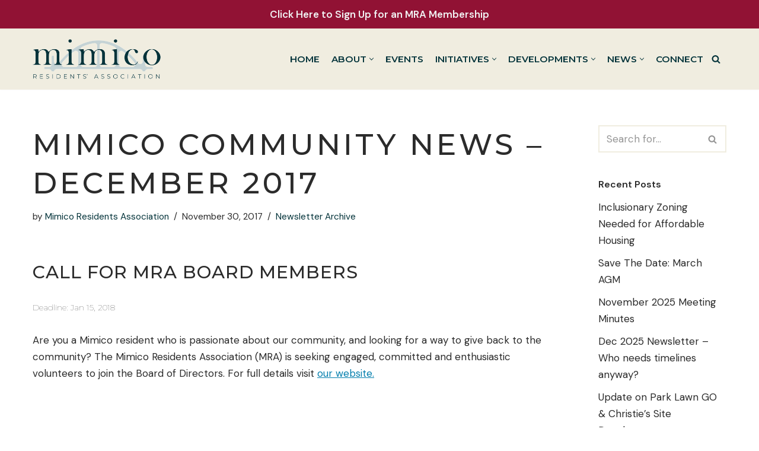

--- FILE ---
content_type: text/html; charset=UTF-8
request_url: https://mimicoresidents.ca/mimico-community-news-december-2017/
body_size: 26565
content:
<!DOCTYPE html>
<html lang="en-CA">

<head>
	
	<meta charset="UTF-8">
	<meta name="viewport" content="width=device-width, initial-scale=1, minimum-scale=1">
	<link rel="profile" href="http://gmpg.org/xfn/11">
			<link rel="pingback" href="https://mimicoresidents.ca/xmlrpc.php">
		<title>Mimico Community News &#8211; December 2017 &#8211; Mimico Residents Association</title>
<meta name='robots' content='max-image-preview:large' />
	<style>img:is([sizes="auto" i], [sizes^="auto," i]) { contain-intrinsic-size: 3000px 1500px }</style>
	<link rel='dns-prefetch' href='//www.googletagmanager.com' />
<link rel='dns-prefetch' href='//stats.wp.com' />
<link rel='dns-prefetch' href='//fonts.googleapis.com' />
<link rel='preconnect' href='//c0.wp.com' />
<link rel="alternate" type="application/rss+xml" title="Mimico Residents Association &raquo; Feed" href="https://mimicoresidents.ca/feed/" />
<link rel="alternate" type="application/rss+xml" title="Mimico Residents Association &raquo; Comments Feed" href="https://mimicoresidents.ca/comments/feed/" />
<link rel="alternate" type="text/calendar" title="Mimico Residents Association &raquo; iCal Feed" href="https://mimicoresidents.ca/events/?ical=1" />
<link rel="alternate" type="application/rss+xml" title="Mimico Residents Association &raquo; Mimico Community News &#8211; December 2017 Comments Feed" href="https://mimicoresidents.ca/mimico-community-news-december-2017/feed/" />
<script>
window._wpemojiSettings = {"baseUrl":"https:\/\/s.w.org\/images\/core\/emoji\/16.0.1\/72x72\/","ext":".png","svgUrl":"https:\/\/s.w.org\/images\/core\/emoji\/16.0.1\/svg\/","svgExt":".svg","source":{"concatemoji":"https:\/\/mimicoresidents.ca\/wp-includes\/js\/wp-emoji-release.min.js?ver=6.8.3"}};
/*! This file is auto-generated */
!function(s,n){var o,i,e;function c(e){try{var t={supportTests:e,timestamp:(new Date).valueOf()};sessionStorage.setItem(o,JSON.stringify(t))}catch(e){}}function p(e,t,n){e.clearRect(0,0,e.canvas.width,e.canvas.height),e.fillText(t,0,0);var t=new Uint32Array(e.getImageData(0,0,e.canvas.width,e.canvas.height).data),a=(e.clearRect(0,0,e.canvas.width,e.canvas.height),e.fillText(n,0,0),new Uint32Array(e.getImageData(0,0,e.canvas.width,e.canvas.height).data));return t.every(function(e,t){return e===a[t]})}function u(e,t){e.clearRect(0,0,e.canvas.width,e.canvas.height),e.fillText(t,0,0);for(var n=e.getImageData(16,16,1,1),a=0;a<n.data.length;a++)if(0!==n.data[a])return!1;return!0}function f(e,t,n,a){switch(t){case"flag":return n(e,"\ud83c\udff3\ufe0f\u200d\u26a7\ufe0f","\ud83c\udff3\ufe0f\u200b\u26a7\ufe0f")?!1:!n(e,"\ud83c\udde8\ud83c\uddf6","\ud83c\udde8\u200b\ud83c\uddf6")&&!n(e,"\ud83c\udff4\udb40\udc67\udb40\udc62\udb40\udc65\udb40\udc6e\udb40\udc67\udb40\udc7f","\ud83c\udff4\u200b\udb40\udc67\u200b\udb40\udc62\u200b\udb40\udc65\u200b\udb40\udc6e\u200b\udb40\udc67\u200b\udb40\udc7f");case"emoji":return!a(e,"\ud83e\udedf")}return!1}function g(e,t,n,a){var r="undefined"!=typeof WorkerGlobalScope&&self instanceof WorkerGlobalScope?new OffscreenCanvas(300,150):s.createElement("canvas"),o=r.getContext("2d",{willReadFrequently:!0}),i=(o.textBaseline="top",o.font="600 32px Arial",{});return e.forEach(function(e){i[e]=t(o,e,n,a)}),i}function t(e){var t=s.createElement("script");t.src=e,t.defer=!0,s.head.appendChild(t)}"undefined"!=typeof Promise&&(o="wpEmojiSettingsSupports",i=["flag","emoji"],n.supports={everything:!0,everythingExceptFlag:!0},e=new Promise(function(e){s.addEventListener("DOMContentLoaded",e,{once:!0})}),new Promise(function(t){var n=function(){try{var e=JSON.parse(sessionStorage.getItem(o));if("object"==typeof e&&"number"==typeof e.timestamp&&(new Date).valueOf()<e.timestamp+604800&&"object"==typeof e.supportTests)return e.supportTests}catch(e){}return null}();if(!n){if("undefined"!=typeof Worker&&"undefined"!=typeof OffscreenCanvas&&"undefined"!=typeof URL&&URL.createObjectURL&&"undefined"!=typeof Blob)try{var e="postMessage("+g.toString()+"("+[JSON.stringify(i),f.toString(),p.toString(),u.toString()].join(",")+"));",a=new Blob([e],{type:"text/javascript"}),r=new Worker(URL.createObjectURL(a),{name:"wpTestEmojiSupports"});return void(r.onmessage=function(e){c(n=e.data),r.terminate(),t(n)})}catch(e){}c(n=g(i,f,p,u))}t(n)}).then(function(e){for(var t in e)n.supports[t]=e[t],n.supports.everything=n.supports.everything&&n.supports[t],"flag"!==t&&(n.supports.everythingExceptFlag=n.supports.everythingExceptFlag&&n.supports[t]);n.supports.everythingExceptFlag=n.supports.everythingExceptFlag&&!n.supports.flag,n.DOMReady=!1,n.readyCallback=function(){n.DOMReady=!0}}).then(function(){return e}).then(function(){var e;n.supports.everything||(n.readyCallback(),(e=n.source||{}).concatemoji?t(e.concatemoji):e.wpemoji&&e.twemoji&&(t(e.twemoji),t(e.wpemoji)))}))}((window,document),window._wpemojiSettings);
</script>
<style id='wp-emoji-styles-inline-css'>

	img.wp-smiley, img.emoji {
		display: inline !important;
		border: none !important;
		box-shadow: none !important;
		height: 1em !important;
		width: 1em !important;
		margin: 0 0.07em !important;
		vertical-align: -0.1em !important;
		background: none !important;
		padding: 0 !important;
	}
</style>
<link rel='stylesheet' id='wp-block-library-css' href='https://c0.wp.com/c/6.8.3/wp-includes/css/dist/block-library/style.min.css' media='all' />
<style id='classic-theme-styles-inline-css'>
/*! This file is auto-generated */
.wp-block-button__link{color:#fff;background-color:#32373c;border-radius:9999px;box-shadow:none;text-decoration:none;padding:calc(.667em + 2px) calc(1.333em + 2px);font-size:1.125em}.wp-block-file__button{background:#32373c;color:#fff;text-decoration:none}
</style>
<link rel='stylesheet' id='mediaelement-css' href='https://c0.wp.com/c/6.8.3/wp-includes/js/mediaelement/mediaelementplayer-legacy.min.css' media='all' />
<link rel='stylesheet' id='wp-mediaelement-css' href='https://c0.wp.com/c/6.8.3/wp-includes/js/mediaelement/wp-mediaelement.min.css' media='all' />
<style id='jetpack-sharing-buttons-style-inline-css'>
.jetpack-sharing-buttons__services-list{display:flex;flex-direction:row;flex-wrap:wrap;gap:0;list-style-type:none;margin:5px;padding:0}.jetpack-sharing-buttons__services-list.has-small-icon-size{font-size:12px}.jetpack-sharing-buttons__services-list.has-normal-icon-size{font-size:16px}.jetpack-sharing-buttons__services-list.has-large-icon-size{font-size:24px}.jetpack-sharing-buttons__services-list.has-huge-icon-size{font-size:36px}@media print{.jetpack-sharing-buttons__services-list{display:none!important}}.editor-styles-wrapper .wp-block-jetpack-sharing-buttons{gap:0;padding-inline-start:0}ul.jetpack-sharing-buttons__services-list.has-background{padding:1.25em 2.375em}
</style>
<link rel='stylesheet' id='editorskit-frontend-css' href='https://mimicoresidents.ca/wp-content/plugins/block-options/build/style.build.css?ver=new' media='all' />
<style id='global-styles-inline-css'>
:root{--wp--preset--aspect-ratio--square: 1;--wp--preset--aspect-ratio--4-3: 4/3;--wp--preset--aspect-ratio--3-4: 3/4;--wp--preset--aspect-ratio--3-2: 3/2;--wp--preset--aspect-ratio--2-3: 2/3;--wp--preset--aspect-ratio--16-9: 16/9;--wp--preset--aspect-ratio--9-16: 9/16;--wp--preset--color--black: #000000;--wp--preset--color--cyan-bluish-gray: #abb8c3;--wp--preset--color--white: #ffffff;--wp--preset--color--pale-pink: #f78da7;--wp--preset--color--vivid-red: #cf2e2e;--wp--preset--color--luminous-vivid-orange: #ff6900;--wp--preset--color--luminous-vivid-amber: #fcb900;--wp--preset--color--light-green-cyan: #7bdcb5;--wp--preset--color--vivid-green-cyan: #00d084;--wp--preset--color--pale-cyan-blue: #8ed1fc;--wp--preset--color--vivid-cyan-blue: #0693e3;--wp--preset--color--vivid-purple: #9b51e0;--wp--preset--color--neve-link-color: var(--nv-primary-accent);--wp--preset--color--neve-link-hover-color: var(--nv-secondary-accent);--wp--preset--color--nv-site-bg: var(--nv-site-bg);--wp--preset--color--nv-light-bg: var(--nv-light-bg);--wp--preset--color--nv-dark-bg: var(--nv-dark-bg);--wp--preset--color--neve-text-color: var(--nv-text-color);--wp--preset--color--nv-text-dark-bg: var(--nv-text-dark-bg);--wp--preset--color--nv-c-1: var(--nv-c-1);--wp--preset--color--nv-c-2: var(--nv-c-2);--wp--preset--gradient--vivid-cyan-blue-to-vivid-purple: linear-gradient(135deg,rgba(6,147,227,1) 0%,rgb(155,81,224) 100%);--wp--preset--gradient--light-green-cyan-to-vivid-green-cyan: linear-gradient(135deg,rgb(122,220,180) 0%,rgb(0,208,130) 100%);--wp--preset--gradient--luminous-vivid-amber-to-luminous-vivid-orange: linear-gradient(135deg,rgba(252,185,0,1) 0%,rgba(255,105,0,1) 100%);--wp--preset--gradient--luminous-vivid-orange-to-vivid-red: linear-gradient(135deg,rgba(255,105,0,1) 0%,rgb(207,46,46) 100%);--wp--preset--gradient--very-light-gray-to-cyan-bluish-gray: linear-gradient(135deg,rgb(238,238,238) 0%,rgb(169,184,195) 100%);--wp--preset--gradient--cool-to-warm-spectrum: linear-gradient(135deg,rgb(74,234,220) 0%,rgb(151,120,209) 20%,rgb(207,42,186) 40%,rgb(238,44,130) 60%,rgb(251,105,98) 80%,rgb(254,248,76) 100%);--wp--preset--gradient--blush-light-purple: linear-gradient(135deg,rgb(255,206,236) 0%,rgb(152,150,240) 100%);--wp--preset--gradient--blush-bordeaux: linear-gradient(135deg,rgb(254,205,165) 0%,rgb(254,45,45) 50%,rgb(107,0,62) 100%);--wp--preset--gradient--luminous-dusk: linear-gradient(135deg,rgb(255,203,112) 0%,rgb(199,81,192) 50%,rgb(65,88,208) 100%);--wp--preset--gradient--pale-ocean: linear-gradient(135deg,rgb(255,245,203) 0%,rgb(182,227,212) 50%,rgb(51,167,181) 100%);--wp--preset--gradient--electric-grass: linear-gradient(135deg,rgb(202,248,128) 0%,rgb(113,206,126) 100%);--wp--preset--gradient--midnight: linear-gradient(135deg,rgb(2,3,129) 0%,rgb(40,116,252) 100%);--wp--preset--font-size--small: 13px;--wp--preset--font-size--medium: 20px;--wp--preset--font-size--large: 36px;--wp--preset--font-size--x-large: 42px;--wp--preset--spacing--20: 0.44rem;--wp--preset--spacing--30: 0.67rem;--wp--preset--spacing--40: 1rem;--wp--preset--spacing--50: 1.5rem;--wp--preset--spacing--60: 2.25rem;--wp--preset--spacing--70: 3.38rem;--wp--preset--spacing--80: 5.06rem;--wp--preset--shadow--natural: 6px 6px 9px rgba(0, 0, 0, 0.2);--wp--preset--shadow--deep: 12px 12px 50px rgba(0, 0, 0, 0.4);--wp--preset--shadow--sharp: 6px 6px 0px rgba(0, 0, 0, 0.2);--wp--preset--shadow--outlined: 6px 6px 0px -3px rgba(255, 255, 255, 1), 6px 6px rgba(0, 0, 0, 1);--wp--preset--shadow--crisp: 6px 6px 0px rgba(0, 0, 0, 1);}:where(.is-layout-flex){gap: 0.5em;}:where(.is-layout-grid){gap: 0.5em;}body .is-layout-flex{display: flex;}.is-layout-flex{flex-wrap: wrap;align-items: center;}.is-layout-flex > :is(*, div){margin: 0;}body .is-layout-grid{display: grid;}.is-layout-grid > :is(*, div){margin: 0;}:where(.wp-block-columns.is-layout-flex){gap: 2em;}:where(.wp-block-columns.is-layout-grid){gap: 2em;}:where(.wp-block-post-template.is-layout-flex){gap: 1.25em;}:where(.wp-block-post-template.is-layout-grid){gap: 1.25em;}.has-black-color{color: var(--wp--preset--color--black) !important;}.has-cyan-bluish-gray-color{color: var(--wp--preset--color--cyan-bluish-gray) !important;}.has-white-color{color: var(--wp--preset--color--white) !important;}.has-pale-pink-color{color: var(--wp--preset--color--pale-pink) !important;}.has-vivid-red-color{color: var(--wp--preset--color--vivid-red) !important;}.has-luminous-vivid-orange-color{color: var(--wp--preset--color--luminous-vivid-orange) !important;}.has-luminous-vivid-amber-color{color: var(--wp--preset--color--luminous-vivid-amber) !important;}.has-light-green-cyan-color{color: var(--wp--preset--color--light-green-cyan) !important;}.has-vivid-green-cyan-color{color: var(--wp--preset--color--vivid-green-cyan) !important;}.has-pale-cyan-blue-color{color: var(--wp--preset--color--pale-cyan-blue) !important;}.has-vivid-cyan-blue-color{color: var(--wp--preset--color--vivid-cyan-blue) !important;}.has-vivid-purple-color{color: var(--wp--preset--color--vivid-purple) !important;}.has-neve-link-color-color{color: var(--wp--preset--color--neve-link-color) !important;}.has-neve-link-hover-color-color{color: var(--wp--preset--color--neve-link-hover-color) !important;}.has-nv-site-bg-color{color: var(--wp--preset--color--nv-site-bg) !important;}.has-nv-light-bg-color{color: var(--wp--preset--color--nv-light-bg) !important;}.has-nv-dark-bg-color{color: var(--wp--preset--color--nv-dark-bg) !important;}.has-neve-text-color-color{color: var(--wp--preset--color--neve-text-color) !important;}.has-nv-text-dark-bg-color{color: var(--wp--preset--color--nv-text-dark-bg) !important;}.has-nv-c-1-color{color: var(--wp--preset--color--nv-c-1) !important;}.has-nv-c-2-color{color: var(--wp--preset--color--nv-c-2) !important;}.has-black-background-color{background-color: var(--wp--preset--color--black) !important;}.has-cyan-bluish-gray-background-color{background-color: var(--wp--preset--color--cyan-bluish-gray) !important;}.has-white-background-color{background-color: var(--wp--preset--color--white) !important;}.has-pale-pink-background-color{background-color: var(--wp--preset--color--pale-pink) !important;}.has-vivid-red-background-color{background-color: var(--wp--preset--color--vivid-red) !important;}.has-luminous-vivid-orange-background-color{background-color: var(--wp--preset--color--luminous-vivid-orange) !important;}.has-luminous-vivid-amber-background-color{background-color: var(--wp--preset--color--luminous-vivid-amber) !important;}.has-light-green-cyan-background-color{background-color: var(--wp--preset--color--light-green-cyan) !important;}.has-vivid-green-cyan-background-color{background-color: var(--wp--preset--color--vivid-green-cyan) !important;}.has-pale-cyan-blue-background-color{background-color: var(--wp--preset--color--pale-cyan-blue) !important;}.has-vivid-cyan-blue-background-color{background-color: var(--wp--preset--color--vivid-cyan-blue) !important;}.has-vivid-purple-background-color{background-color: var(--wp--preset--color--vivid-purple) !important;}.has-neve-link-color-background-color{background-color: var(--wp--preset--color--neve-link-color) !important;}.has-neve-link-hover-color-background-color{background-color: var(--wp--preset--color--neve-link-hover-color) !important;}.has-nv-site-bg-background-color{background-color: var(--wp--preset--color--nv-site-bg) !important;}.has-nv-light-bg-background-color{background-color: var(--wp--preset--color--nv-light-bg) !important;}.has-nv-dark-bg-background-color{background-color: var(--wp--preset--color--nv-dark-bg) !important;}.has-neve-text-color-background-color{background-color: var(--wp--preset--color--neve-text-color) !important;}.has-nv-text-dark-bg-background-color{background-color: var(--wp--preset--color--nv-text-dark-bg) !important;}.has-nv-c-1-background-color{background-color: var(--wp--preset--color--nv-c-1) !important;}.has-nv-c-2-background-color{background-color: var(--wp--preset--color--nv-c-2) !important;}.has-black-border-color{border-color: var(--wp--preset--color--black) !important;}.has-cyan-bluish-gray-border-color{border-color: var(--wp--preset--color--cyan-bluish-gray) !important;}.has-white-border-color{border-color: var(--wp--preset--color--white) !important;}.has-pale-pink-border-color{border-color: var(--wp--preset--color--pale-pink) !important;}.has-vivid-red-border-color{border-color: var(--wp--preset--color--vivid-red) !important;}.has-luminous-vivid-orange-border-color{border-color: var(--wp--preset--color--luminous-vivid-orange) !important;}.has-luminous-vivid-amber-border-color{border-color: var(--wp--preset--color--luminous-vivid-amber) !important;}.has-light-green-cyan-border-color{border-color: var(--wp--preset--color--light-green-cyan) !important;}.has-vivid-green-cyan-border-color{border-color: var(--wp--preset--color--vivid-green-cyan) !important;}.has-pale-cyan-blue-border-color{border-color: var(--wp--preset--color--pale-cyan-blue) !important;}.has-vivid-cyan-blue-border-color{border-color: var(--wp--preset--color--vivid-cyan-blue) !important;}.has-vivid-purple-border-color{border-color: var(--wp--preset--color--vivid-purple) !important;}.has-neve-link-color-border-color{border-color: var(--wp--preset--color--neve-link-color) !important;}.has-neve-link-hover-color-border-color{border-color: var(--wp--preset--color--neve-link-hover-color) !important;}.has-nv-site-bg-border-color{border-color: var(--wp--preset--color--nv-site-bg) !important;}.has-nv-light-bg-border-color{border-color: var(--wp--preset--color--nv-light-bg) !important;}.has-nv-dark-bg-border-color{border-color: var(--wp--preset--color--nv-dark-bg) !important;}.has-neve-text-color-border-color{border-color: var(--wp--preset--color--neve-text-color) !important;}.has-nv-text-dark-bg-border-color{border-color: var(--wp--preset--color--nv-text-dark-bg) !important;}.has-nv-c-1-border-color{border-color: var(--wp--preset--color--nv-c-1) !important;}.has-nv-c-2-border-color{border-color: var(--wp--preset--color--nv-c-2) !important;}.has-vivid-cyan-blue-to-vivid-purple-gradient-background{background: var(--wp--preset--gradient--vivid-cyan-blue-to-vivid-purple) !important;}.has-light-green-cyan-to-vivid-green-cyan-gradient-background{background: var(--wp--preset--gradient--light-green-cyan-to-vivid-green-cyan) !important;}.has-luminous-vivid-amber-to-luminous-vivid-orange-gradient-background{background: var(--wp--preset--gradient--luminous-vivid-amber-to-luminous-vivid-orange) !important;}.has-luminous-vivid-orange-to-vivid-red-gradient-background{background: var(--wp--preset--gradient--luminous-vivid-orange-to-vivid-red) !important;}.has-very-light-gray-to-cyan-bluish-gray-gradient-background{background: var(--wp--preset--gradient--very-light-gray-to-cyan-bluish-gray) !important;}.has-cool-to-warm-spectrum-gradient-background{background: var(--wp--preset--gradient--cool-to-warm-spectrum) !important;}.has-blush-light-purple-gradient-background{background: var(--wp--preset--gradient--blush-light-purple) !important;}.has-blush-bordeaux-gradient-background{background: var(--wp--preset--gradient--blush-bordeaux) !important;}.has-luminous-dusk-gradient-background{background: var(--wp--preset--gradient--luminous-dusk) !important;}.has-pale-ocean-gradient-background{background: var(--wp--preset--gradient--pale-ocean) !important;}.has-electric-grass-gradient-background{background: var(--wp--preset--gradient--electric-grass) !important;}.has-midnight-gradient-background{background: var(--wp--preset--gradient--midnight) !important;}.has-small-font-size{font-size: var(--wp--preset--font-size--small) !important;}.has-medium-font-size{font-size: var(--wp--preset--font-size--medium) !important;}.has-large-font-size{font-size: var(--wp--preset--font-size--large) !important;}.has-x-large-font-size{font-size: var(--wp--preset--font-size--x-large) !important;}
:where(.wp-block-post-template.is-layout-flex){gap: 1.25em;}:where(.wp-block-post-template.is-layout-grid){gap: 1.25em;}
:where(.wp-block-columns.is-layout-flex){gap: 2em;}:where(.wp-block-columns.is-layout-grid){gap: 2em;}
:root :where(.wp-block-pullquote){font-size: 1.5em;line-height: 1.6;}
</style>
<link rel='stylesheet' id='simple-banner-style-css' href='https://mimicoresidents.ca/wp-content/plugins/simple-banner/simple-banner.css?ver=3.2.1' media='all' />
<link rel='stylesheet' id='neve-style-css' href='https://mimicoresidents.ca/wp-content/themes/neve/style-main-new.min.css?ver=4.2.2' media='all' />
<style id='neve-style-inline-css'>
.button.button-primary, .is-style-primary .wp-block-button__link {box-shadow: var(--primarybtnshadow, none);} .button.button-primary:hover, .is-style-primary .wp-block-button__link:hover {box-shadow: var(--primarybtnhovershadow, none);} .button.button-secondary, .is-style-secondary .wp-block-button__link {box-shadow: var(--secondarybtnshadow, none);} .button.button-secondary:hover, .is-style-secondary .wp-block-button__link:hover {box-shadow: var(--secondarybtnhovershadow, none);}h1 {font-family: var(--h1fontfamily);}h2 {font-family: var(--h2fontfamily);}h3 {font-family: var(--h3fontfamily);}h4 {font-family: var(--h4fontfamily);}h5 {font-family: var(--h5fontfamily);}h6 {font-family: var(--h6fontfamily);}.is-menu-sidebar .header-menu-sidebar { visibility: visible; }.is-menu-sidebar.menu_sidebar_slide_left .header-menu-sidebar { transform: translate3d(0, 0, 0); left: 0; }.is-menu-sidebar.menu_sidebar_slide_right .header-menu-sidebar { transform: translate3d(0, 0, 0); right: 0; }.is-menu-sidebar.menu_sidebar_pull_right .header-menu-sidebar, .is-menu-sidebar.menu_sidebar_pull_left .header-menu-sidebar { transform: translateX(0); }.is-menu-sidebar.menu_sidebar_dropdown .header-menu-sidebar { height: auto; }.is-menu-sidebar.menu_sidebar_dropdown .header-menu-sidebar-inner { max-height: 400px; padding: 20px 0; }.is-menu-sidebar.menu_sidebar_full_canvas .header-menu-sidebar { opacity: 1; }.header-menu-sidebar .menu-item-nav-search:not(.floating) { pointer-events: none; }.header-menu-sidebar .menu-item-nav-search .is-menu-sidebar { pointer-events: unset; }
.nv-meta-list li.meta:not(:last-child):after { content:"/" }.nv-meta-list .no-mobile{
			display:none;
		}.nv-meta-list li.last::after{
			content: ""!important;
		}@media (min-width: 769px) {
			.nv-meta-list .no-mobile {
				display: inline-block;
			}
			.nv-meta-list li.last:not(:last-child)::after {
		 		content: "/" !important;
			}
		}
.nav-ul li .caret svg, .nav-ul li .caret img{width:var(--smiconsize, 0.5em);height:var(--smiconsize, 0.5em);}.nav-ul .sub-menu li {border-style: var(--itembstyle);}
 :root{ --container: 513px;--postwidth:100%; --primarybtnbg: var(--nv-primary-accent); --secondarybtnbg: rgba(0, 0, 0, 0); --primarybtnhoverbg: var(--nv-secondary-accent); --secondarybtnhoverbg: var(--nv-dark-bg); --primarybtncolor: var(--nv-text-dark-bg); --secondarybtncolor: var(--nv-primary-accent); --primarybtnhovercolor: var(--nv-text-dark-bg); --secondarybtnhovercolor: var(--nv-text-dark-bg);--primarybtnborderradius:0;--secondarybtnborderradius:0;--primarybtnshadow:0px 0px 5px rgba(0,0,0,0.5);;--primarybtnhovershadow:0px 0px 5px rgba(0,0,0,0.5);;--secondarybtnborderwidth:2px;--btnpadding:12px 24px;--primarybtnpadding:12px 24px;--secondarybtnpadding:calc(12px - 2px) calc(24px - 2px); --btnfs: 14px; --btnlineheight: 1.6em; --btntexttransform: uppercase; --btnfontweight: 500; --bodyfontfamily: "DM Sans"; --bodyfontsize: 16px; --bodylineheight: 1.7em; --bodyletterspacing: 0px; --bodyfontweight: none; --bodytexttransform: none; --headingsfontfamily: Montserrat; --h1fontfamily: Montserrat; --h1fontsize: 40px; --h1fontweight: 500; --h1lineheight: 1.2em; --h1letterspacing: 0px; --h1texttransform: uppercase; --h2fontfamily: Montserrat; --h2fontsize: 28px; --h2fontweight: 500; --h2lineheight: 1.3em; --h2letterspacing: 0px; --h2texttransform: uppercase; --h3fontfamily: Montserrat; --h3fontsize: 20px; --h3fontweight: 300; --h3lineheight: 1.3em; --h3letterspacing: 0px; --h3texttransform: lowercase; --h4fontfamily: Montserrat; --h4fontsize: 16px; --h4fontweight: 200; --h4lineheight: 1.3em; --h4letterspacing: 0px; --h4texttransform: none; --h5fontfamily: Montserrat; --h5fontsize: 14px; --h5fontweight: 100; --h5lineheight: 1.3em; --h5letterspacing: 0px; --h5texttransform: none; --h6fontfamily: Montserrat; --h6fontsize: 14px; --h6fontweight: none; --h6lineheight: 1.3em; --h6letterspacing: 0px; --h6texttransform: none;--formfieldborderwidth:2px;--formfieldborderradius:0; --formfieldbgcolor: var(--nv-site-bg); --formfieldbordercolor: var(--nv-light-bg); --formfieldcolor: var(--nv-text-color);--formfieldpadding:10px 12px 10px 12px;; } .nv-index-posts{ --borderradius:0px; } .has-neve-button-color-color{ color: var(--nv-primary-accent)!important; } .has-neve-button-color-background-color{ background-color: var(--nv-primary-accent)!important; } .single-post-container .alignfull > [class*="__inner-container"], .single-post-container .alignwide > [class*="__inner-container"]{ max-width:483px } .nv-meta-list{ --avatarsize: 20px; } .single .nv-meta-list{ --avatarsize: 20px; } .blog .blog-entry-title, .archive .blog-entry-title{ --fontsize: 28px; --fontweight: 600; --texttransform: none; } .single h1.entry-title{ --fontsize: 23px; } .neve-main{ --boxshadow:0 3px 6px -5px rgba(0, 0, 0, 0.1), 0 4px 8px rgba(0, 0, 0, 0.1); } .nv-post-cover{ --height: 250px;--padding:40px 15px;--justify: flex-start; --textalign: left; --valign: center; } .nv-post-cover .nv-title-meta-wrap, .nv-page-title-wrap, .entry-header{ --color: var(--nv-text-dark-bg); --textalign: left; } .nv-is-boxed.nv-title-meta-wrap{ --padding:40px 15px; --bgcolor: var(--nv-dark-bg); } .nv-overlay{ --bgcolor: var(--nv-dark-bg); --opacity: 50; --blendmode: normal; } .nv-is-boxed.nv-comments-wrap{ --padding:20px; } .nv-is-boxed.comment-respond{ --padding:20px; } .single:not(.single-product), .page{ --c-vspace:0 0 0 0;; } .scroll-to-top{ --color: var(--nv-text-dark-bg);--padding:8px 10px; --borderradius: 3px; --bgcolor: var(--nv-primary-accent); --hovercolor: var(--nv-text-dark-bg); --hoverbgcolor: var(--nv-primary-accent);--size:16px; } .global-styled{ --bgcolor: var(--nv-site-bg); } .header-top{ --rowbcolor: var(--nv-light-bg); --color: #03333a; --bgcolor: #f0ede0; } .header-main{ --rowbcolor: var(--nv-light-bg); --color: #03333a; --bgcolor: #f0ede0; } .header-bottom{ --rowbcolor: var(--nv-light-bg); --color: #03333a; --bgcolor: #ffffff; } .header-menu-sidebar-bg{ --justify: flex-start; --textalign: left;--flexg: 1;--wrapdropdownwidth: auto; --color: #03333a; --bgcolor: var(--nv-site-bg); } .header-menu-sidebar{ width: 512px; } .builder-item--logo{ --maxwidth: 211px; --fs: 24px;--padding:10px 0;--margin:0; --textalign: center;--justify: center; } .builder-item--nav-icon,.header-menu-sidebar .close-sidebar-panel .navbar-toggle{ --borderradius:0;--borderwidth:0; } .builder-item--nav-icon{ --label-margin:0;--padding:0;--margin:0; } .builder-item--primary-menu{ --color: #03333a; --hovercolor: #911234; --hovertextcolor: var(--nv-text-color); --activecolor: #03333a; --spacing: 20px; --height: 25px; --smiconsize: 7px;--padding:0;--margin:0; --fontfamily: Montserrat; --fontsize: 1em; --lineheight: 1.6em; --letterspacing: 0px; --fontweight: 600; --texttransform: uppercase; --iconsize: 1em; } .builder-item--primary-menu .sub-menu{ --bstyle: none; --itembstyle: none; } .hfg-is-group.has-primary-menu .inherit-ff{ --inheritedff: Montserrat; --inheritedfw: 600; } .builder-item--header_search_responsive{ --iconsize: 15px; --formfieldfontsize: 14px;--formfieldborderwidth:2px;--formfieldborderradius:2px; --height: 40px;--padding:0 10px;--margin:0; } .footer-top-inner .row{ grid-template-columns:1fr 1fr 1fr; --valign: flex-start; } .footer-top{ --rowbcolor: var(--nv-light-bg); --color: var(--nv-text-color); --bgcolor: #ffffff; } .footer-main-inner .row{ grid-template-columns:1fr 1fr 1fr; --valign: flex-start; } .footer-main{ --rowbcolor: var(--nv-light-bg); --color: var(--nv-text-dark-bg); --bgcolor: #03333a; } .footer-bottom-inner .row{ grid-template-columns:1fr; --valign: flex-start; } .footer-bottom{ --rowbcolor: var(--nv-light-bg); --color: var(--nv-text-dark-bg); --bgcolor: #03333a; } .builder-item--footer-one-widgets{ --padding:0;--margin:0; --textalign: left;--justify: flex-start; } .builder-item--footer-two-widgets{ --padding:0;--margin:0; --textalign: left;--justify: flex-start; } .builder-item--footer-four-widgets{ --padding:0;--margin:0; --textalign: left;--justify: flex-start; } .builder-item--footer_copyright{ --color: var(--nv-text-dark-bg);--padding:0;--margin:0; --fontsize: 0.8em; --lineheight: 1.6em; --letterspacing: 0px; --fontweight: 500; --texttransform: none; --iconsize: 0.8em; --textalign: center;--justify: center; } .builder-item--widget-area-4{ --padding:0;--margin:0; --textalign: left;--justify: flex-start; } .page_header-top{ --rowbcolor: var(--nv-light-bg); --color: var(--nv-text-color); --bgcolor: var(--nv-site-bg); } .page_header-bottom{ --rowbcolor: var(--nv-light-bg); --color: var(--nv-text-color); --bgcolor: var(--nv-site-bg); } @media(min-width: 576px){ :root{ --container: 992px;--postwidth:100%;--btnpadding:12px 24px;--primarybtnpadding:12px 24px;--secondarybtnpadding:calc(12px - 2px) calc(24px - 2px); --btnfs: 14px; --btnlineheight: 1.6em; --bodyfontsize: 17px; --bodylineheight: 1.7em; --bodyletterspacing: 0px; --h1fontsize: 55px; --h1lineheight: 1.3em; --h1letterspacing: 0px; --h2fontsize: 30px; --h2lineheight: 1.3em; --h2letterspacing: 0px; --h3fontsize: 20px; --h3lineheight: 1.3em; --h3letterspacing: 0px; --h4fontsize: 16px; --h4lineheight: 1.3em; --h4letterspacing: 0px; --h5fontsize: 14px; --h5lineheight: 1.3em; --h5letterspacing: 0px; --h6fontsize: 14px; --h6lineheight: 1.3em; --h6letterspacing: 0px; } .single-post-container .alignfull > [class*="__inner-container"], .single-post-container .alignwide > [class*="__inner-container"]{ max-width:962px } .nv-meta-list{ --avatarsize: 20px; } .single .nv-meta-list{ --avatarsize: 20px; } .blog .blog-entry-title, .archive .blog-entry-title{ --fontsize: 32px; } .single h1.entry-title{ --fontsize: 40px; } .nv-post-cover{ --height: 30vh;--padding:60px 30px;--justify: flex-start; --textalign: left; --valign: center; } .nv-post-cover .nv-title-meta-wrap, .nv-page-title-wrap, .entry-header{ --textalign: left; } .nv-is-boxed.nv-title-meta-wrap{ --padding:60px 30px; } .nv-is-boxed.nv-comments-wrap{ --padding:30px; } .nv-is-boxed.comment-respond{ --padding:30px; } .single:not(.single-product), .page{ --c-vspace:0 0 0 0;; } .scroll-to-top{ --padding:8px 10px;--size:16px; } .header-menu-sidebar-bg{ --justify: flex-start; --textalign: left;--flexg: 1;--wrapdropdownwidth: auto; } .header-menu-sidebar{ width: 360px; } .builder-item--logo{ --maxwidth: 250px; --fs: 24px;--padding:10px 0;--margin:0; --textalign: center;--justify: center; } .builder-item--nav-icon{ --label-margin:0 5px 0 0;;--padding:10px 15px;--margin:0; } .builder-item--primary-menu{ --spacing: 8px; --height: 25px; --smiconsize: 7px;--padding:0;--margin:0; --fontsize: 1em; --lineheight: 1.6em; --letterspacing: 0px; --iconsize: 1em; } .builder-item--header_search_responsive{ --formfieldfontsize: 14px;--formfieldborderwidth:2px;--formfieldborderradius:2px; --height: 40px;--padding:0 10px;--margin:0; } .footer-main{ --height:550px; } .builder-item--footer-one-widgets{ --padding:0;--margin:0; --textalign: center;--justify: center; } .builder-item--footer-two-widgets{ --padding:0;--margin:0; --textalign: center;--justify: center; } .builder-item--footer-four-widgets{ --padding:0;--margin:0; --textalign: left;--justify: flex-start; } .builder-item--footer_copyright{ --padding:0;--margin:0; --fontsize: 1em; --lineheight: 1.6em; --letterspacing: 0px; --iconsize: 1em; --textalign: center;--justify: center; } .builder-item--widget-area-4{ --padding:0;--margin:0; --textalign: left;--justify: flex-start; } }@media(min-width: 960px){ :root{ --container: 1200px;--postwidth:100%;--btnpadding:12px 16px;--primarybtnpadding:12px 16px;--secondarybtnpadding:calc(12px - 2px) calc(16px - 2px); --btnfs: 16px; --btnlineheight: 1em; --btnletterspacing: 1.7px; --bodyfontsize: 17px; --bodylineheight: 1.7em; --bodyletterspacing: 0px; --h1fontsize: 50px; --h1lineheight: 1.3em; --h1letterspacing: 5px; --h2fontsize: 30px; --h2lineheight: 1.3em; --h2letterspacing: 1px; --h3fontsize: 24px; --h3lineheight: 1.3em; --h3letterspacing: 1px; --h4fontsize: 16px; --h4lineheight: 1.3em; --h4letterspacing: -0.1px; --h5fontsize: 14px; --h5lineheight: 1.5em; --h5letterspacing: 0px; --h6fontsize: 9px; --h6lineheight: 0.8em; --h6letterspacing: 0px; } .nv-index-posts{ --postcoltemplate:35fr 65fr; } body:not(.single):not(.archive):not(.blog):not(.search):not(.error404) .neve-main > .container .col, body.post-type-archive-course .neve-main > .container .col, body.post-type-archive-llms_membership .neve-main > .container .col{ max-width: 100%; } body:not(.single):not(.archive):not(.blog):not(.search):not(.error404) .nv-sidebar-wrap, body.post-type-archive-course .nv-sidebar-wrap, body.post-type-archive-llms_membership .nv-sidebar-wrap{ max-width: 0%; } .neve-main > .archive-container .nv-index-posts.col{ max-width: 77%; } .neve-main > .archive-container .nv-sidebar-wrap{ max-width: 23%; } .neve-main > .single-post-container .nv-single-post-wrap.col{ max-width: 77%; } .single-post-container .alignfull > [class*="__inner-container"], .single-post-container .alignwide > [class*="__inner-container"]{ max-width:894px } .container-fluid.single-post-container .alignfull > [class*="__inner-container"], .container-fluid.single-post-container .alignwide > [class*="__inner-container"]{ max-width:calc(77% + 15px) } .neve-main > .single-post-container .nv-sidebar-wrap{ max-width: 23%; } .nv-meta-list{ --avatarsize: 20px; } .single .nv-meta-list{ --avatarsize: 20px; } .blog .blog-entry-title, .archive .blog-entry-title{ --fontsize: 32px; } .single h1.entry-title{ --fontsize: 50px; } .nv-post-cover{ --height: 50vh;--padding:60px 40px 60px 40px;;--justify: flex-start; --textalign: left; --valign: flex-end; } .nv-post-cover .nv-title-meta-wrap, .nv-page-title-wrap, .entry-header{ --textalign: left; } .nv-is-boxed.nv-title-meta-wrap{ --padding:60px 40px 60px 40px;; } .nv-is-boxed.nv-comments-wrap{ --padding:40px; } .nv-is-boxed.comment-respond{ --padding:40px; } .single:not(.single-product), .page{ --c-vspace:0 0 0 0;; } .scroll-to-top{ --padding:8px 10px;--size:16px; } .header-menu-sidebar-bg{ --justify: flex-start; --textalign: left;--flexg: 1;--wrapdropdownwidth: auto; } .header-menu-sidebar{ width: 360px; } .builder-item--logo{ --maxwidth: 216px; --fs: 22px;--padding:10px 0;--margin:0; --textalign: center;--justify: center; } .builder-item--nav-icon{ --label-margin:0 5px 0 0;;--padding:10px 15px;--margin:0; } .builder-item--primary-menu{ --spacing: 12px; --height: 25px; --smiconsize: 7px;--padding:0;--margin:0; --fontsize: 0.9em; --lineheight: 1.6em; --letterspacing: 0px; --iconsize: 0.9em; } .builder-item--header_search_responsive{ --formfieldfontsize: 14px;--formfieldborderwidth:2px;--formfieldborderradius:2px; --height: 40px;--padding:0 10px;--margin:0; } .footer-main{ --height:283px; } .builder-item--footer-one-widgets{ --padding:30px 20px 20px 0;;--margin:0; --textalign: left;--justify: flex-start; } .builder-item--footer-two-widgets{ --padding:30px 20px 20px 20px;;--margin:0; --textalign: left;--justify: flex-start; } .builder-item--footer-four-widgets{ --padding:0;--margin:0; --textalign: center;--justify: center; } .builder-item--footer_copyright{ --padding:0;--margin:0; --fontsize: 0.7em; --lineheight: 1.6em; --letterspacing: 0px; --iconsize: 0.7em; --textalign: center;--justify: center; } .builder-item--widget-area-4{ --padding:30px 20px 20px 20px;;--margin:0; --textalign: left;--justify: flex-start; } }.scroll-to-top {right: 20px; border: none; position: fixed; bottom: 30px; display: none; opacity: 0; visibility: hidden; transition: opacity 0.3s ease-in-out, visibility 0.3s ease-in-out; align-items: center; justify-content: center; z-index: 999; } @supports (-webkit-overflow-scrolling: touch) { .scroll-to-top { bottom: 74px; } } .scroll-to-top.image { background-position: center; } .scroll-to-top .scroll-to-top-image { width: 100%; height: 100%; } .scroll-to-top .scroll-to-top-label { margin: 0; padding: 5px; } .scroll-to-top:hover { text-decoration: none; } .scroll-to-top.scroll-to-top-left {left: 20px; right: unset;} .scroll-to-top.scroll-show-mobile { display: flex; } @media (min-width: 960px) { .scroll-to-top { display: flex; } }.scroll-to-top { color: var(--color); padding: var(--padding); border-radius: var(--borderradius); background: var(--bgcolor); } .scroll-to-top:hover, .scroll-to-top:focus { color: var(--hovercolor); background: var(--hoverbgcolor); } .scroll-to-top-icon, .scroll-to-top.image .scroll-to-top-image { width: var(--size); height: var(--size); } .scroll-to-top-image { background-image: var(--bgimage); background-size: cover; }:root{--nv-primary-accent:#03333a;--nv-secondary-accent:#911234;--nv-site-bg:#ffffff;--nv-light-bg:#f0ede0;--nv-dark-bg:#14171c;--nv-text-color:#2b2b2b;--nv-text-dark-bg:#ffffff;--nv-c-1:#66768c;--nv-c-2:#61def2;--nv-fallback-ff:Arial, Helvetica, sans-serif;}
</style>
<link rel='stylesheet' id='neve-blog-pro-css' href='https://mimicoresidents.ca/wp-content/plugins/neve-pro-addon/includes/modules/blog_pro/assets/style.min.css?ver=3.2.4' media='all' />
<link rel='stylesheet' id='neve-google-font-dm-sans-css' href='//fonts.googleapis.com/css?family=DM+Sans%3A100italic%2C600%2C400%2C500&#038;display=swap&#038;ver=4.2.2' media='all' />
<link rel='stylesheet' id='neve-google-font-montserrat-css' href='//fonts.googleapis.com/css?family=Montserrat%3A600%2C400%2C500%2C300%2C200%2C100&#038;display=swap&#038;ver=4.2.2' media='all' />
<script src="https://c0.wp.com/c/6.8.3/wp-includes/js/jquery/jquery.min.js" id="jquery-core-js"></script>
<script src="https://c0.wp.com/c/6.8.3/wp-includes/js/jquery/jquery-migrate.min.js" id="jquery-migrate-js"></script>
<script id="simple-banner-script-js-before">
const simpleBannerScriptParams = {"pro_version_enabled":"","debug_mode":"","id":2077,"version":"3.2.1","banner_params":[{"hide_simple_banner":"no","simple_banner_prepend_element":"body","simple_banner_position":"static","header_margin":"","header_padding":"","wp_body_open_enabled":"","wp_body_open":true,"simple_banner_z_index":"","simple_banner_text":"<a href=\"https:\/\/mimicoresidents.ca\/become-a-member\/\">Click Here to Sign Up for an MRA Membership<\/a>","disabled_on_current_page":false,"disabled_pages_array":[],"is_current_page_a_post":true,"disabled_on_posts":"","simple_banner_disabled_page_paths":"","simple_banner_font_size":"","simple_banner_color":"#911234","simple_banner_text_color":"","simple_banner_link_color":"#f0f0f1","simple_banner_close_color":"","simple_banner_custom_css":"","simple_banner_scrolling_custom_css":"","simple_banner_text_custom_css":"","simple_banner_button_css":"","site_custom_css":"","keep_site_custom_css":"","site_custom_js":"","keep_site_custom_js":"","close_button_enabled":"","close_button_expiration":"","close_button_cookie_set":false,"current_date":{"date":"2026-01-29 12:22:21.297946","timezone_type":3,"timezone":"UTC"},"start_date":{"date":"2026-01-29 12:22:21.297952","timezone_type":3,"timezone":"UTC"},"end_date":{"date":"2026-01-29 12:22:21.297955","timezone_type":3,"timezone":"UTC"},"simple_banner_start_after_date":"","simple_banner_remove_after_date":"","simple_banner_insert_inside_element":""}]}
</script>
<script src="https://mimicoresidents.ca/wp-content/plugins/simple-banner/simple-banner.js?ver=3.2.1" id="simple-banner-script-js"></script>

<!-- Google tag (gtag.js) snippet added by Site Kit -->
<!-- Google Analytics snippet added by Site Kit -->
<script src="https://www.googletagmanager.com/gtag/js?id=GT-WBL6TRR" id="google_gtagjs-js" async></script>
<script id="google_gtagjs-js-after">
window.dataLayer = window.dataLayer || [];function gtag(){dataLayer.push(arguments);}
gtag("set","linker",{"domains":["mimicoresidents.ca"]});
gtag("js", new Date());
gtag("set", "developer_id.dZTNiMT", true);
gtag("config", "GT-WBL6TRR");
 window._googlesitekit = window._googlesitekit || {}; window._googlesitekit.throttledEvents = []; window._googlesitekit.gtagEvent = (name, data) => { var key = JSON.stringify( { name, data } ); if ( !! window._googlesitekit.throttledEvents[ key ] ) { return; } window._googlesitekit.throttledEvents[ key ] = true; setTimeout( () => { delete window._googlesitekit.throttledEvents[ key ]; }, 5 ); gtag( "event", name, { ...data, event_source: "site-kit" } ); };
</script>
<link rel="https://api.w.org/" href="https://mimicoresidents.ca/wp-json/" /><link rel="alternate" title="JSON" type="application/json" href="https://mimicoresidents.ca/wp-json/wp/v2/posts/2077" /><link rel="EditURI" type="application/rsd+xml" title="RSD" href="https://mimicoresidents.ca/xmlrpc.php?rsd" />
<meta name="generator" content="WordPress 6.8.3" />
<link rel="canonical" href="https://mimicoresidents.ca/mimico-community-news-december-2017/" />
<link rel='shortlink' href='https://mimicoresidents.ca/?p=2077' />
<link rel="alternate" title="oEmbed (JSON)" type="application/json+oembed" href="https://mimicoresidents.ca/wp-json/oembed/1.0/embed?url=https%3A%2F%2Fmimicoresidents.ca%2Fmimico-community-news-december-2017%2F" />
<link rel="alternate" title="oEmbed (XML)" type="text/xml+oembed" href="https://mimicoresidents.ca/wp-json/oembed/1.0/embed?url=https%3A%2F%2Fmimicoresidents.ca%2Fmimico-community-news-december-2017%2F&#038;format=xml" />
<meta name="generator" content="Site Kit by Google 1.171.0" /><style id="simple-banner-position" type="text/css">.simple-banner{position:static;}</style><style id="simple-banner-background-color" type="text/css">.simple-banner{background:#911234;}</style><style id="simple-banner-text-color" type="text/css">.simple-banner .simple-banner-text{color: #ffffff;}</style><style id="simple-banner-link-color" type="text/css">.simple-banner .simple-banner-text a{color:#f0f0f1;}</style><style id="simple-banner-z-index" type="text/css">.simple-banner{z-index: 99999;}</style><style id="simple-banner-site-custom-css-dummy" type="text/css"></style><script id="simple-banner-site-custom-js-dummy" type="text/javascript"></script><meta name="tec-api-version" content="v1"><meta name="tec-api-origin" content="https://mimicoresidents.ca"><link rel="alternate" href="https://mimicoresidents.ca/wp-json/tribe/events/v1/" />	<style>img#wpstats{display:none}</style>
		<link rel="icon" href="https://mimicoresidents.ca/wp-content/uploads/2024/10/cropped-Icon-White-32x32.png" sizes="32x32" />
<link rel="icon" href="https://mimicoresidents.ca/wp-content/uploads/2024/10/cropped-Icon-White-192x192.png" sizes="192x192" />
<link rel="apple-touch-icon" href="https://mimicoresidents.ca/wp-content/uploads/2024/10/cropped-Icon-White-180x180.png" />
<meta name="msapplication-TileImage" content="https://mimicoresidents.ca/wp-content/uploads/2024/10/cropped-Icon-White-270x270.png" />
		<style id="wp-custom-css">
			td {
	border: none;
	padding: 0px;
}
#content p a:link, #content p a:visited, #content ol a:link, #content ol a:visited {
	color: #027ead;
}
#content a:hover {
	text-decoration: underline;
}
.page-id-9 .wp-block-cover:hover .wp-block-cover__background {
	opacity: 1!important;
}
#content ol a.btn {
	color: #ffffff;
}
.footer-bottom-inner p {
	font-size: .8em;
	line-height: 1.4;
}
.wp-block-buttons {
	margin-bottom: 2em;
}

@media only screen and (max-width: 400px) {
  h1 {
    font-size: 30px;
  }
}		</style>
		
	</head>

<body  class="wp-singular post-template-default single single-post postid-2077 single-format-standard wp-custom-logo wp-theme-neve tribe-no-js  nv-blog-default nv-sidebar-right menu_sidebar_slide_left" id="neve_body"  >
<div class="wrapper">
	
	<header class="header"  >
		<a class="neve-skip-link show-on-focus" href="#content" >
			Skip to content		</a>
		<div id="header-grid"  class="hfg_header site-header">
	
<nav class="header--row header-main hide-on-mobile hide-on-tablet layout-full-contained nv-navbar header--row"
	data-row-id="main" data-show-on="desktop">

	<div
		class="header--row-inner header-main-inner">
		<div class="container">
			<div
				class="row row--wrapper"
				data-section="hfg_header_layout_main" >
				<div class="hfg-slot left"><div class="builder-item desktop-center"><div class="item--inner builder-item--logo"
		data-section="title_tagline"
		data-item-id="logo">
	
<div class="site-logo">
	<a class="brand" href="https://mimicoresidents.ca/" aria-label="Mimico Residents Association Working together to ensure a beautiful, vibrant, and safe community." rel="home"><div class="title-with-logo"><img width="425" height="132" src="https://mimicoresidents.ca/wp-content/uploads/2024/11/MRA-Logo.png" class="neve-site-logo skip-lazy" alt="" data-variant="logo" decoding="async" fetchpriority="high" srcset="https://mimicoresidents.ca/wp-content/uploads/2024/11/MRA-Logo.png 425w, https://mimicoresidents.ca/wp-content/uploads/2024/11/MRA-Logo-300x93.png 300w" sizes="(max-width: 425px) 100vw, 425px" data-attachment-id="13824" data-permalink="https://mimicoresidents.ca/mra-logo-2/" data-orig-file="https://mimicoresidents.ca/wp-content/uploads/2024/11/MRA-Logo.png" data-orig-size="425,132" data-comments-opened="1" data-image-meta="{&quot;aperture&quot;:&quot;0&quot;,&quot;credit&quot;:&quot;&quot;,&quot;camera&quot;:&quot;&quot;,&quot;caption&quot;:&quot;&quot;,&quot;created_timestamp&quot;:&quot;0&quot;,&quot;copyright&quot;:&quot;&quot;,&quot;focal_length&quot;:&quot;0&quot;,&quot;iso&quot;:&quot;0&quot;,&quot;shutter_speed&quot;:&quot;0&quot;,&quot;title&quot;:&quot;&quot;,&quot;orientation&quot;:&quot;0&quot;}" data-image-title="MRA-Logo" data-image-description="" data-image-caption="" data-medium-file="https://mimicoresidents.ca/wp-content/uploads/2024/11/MRA-Logo-300x93.png" data-large-file="https://mimicoresidents.ca/wp-content/uploads/2024/11/MRA-Logo.png" /><div class="nv-title-tagline-wrap"></div></div></a></div>
	</div>

</div></div><div class="hfg-slot right"><div class="builder-item has-nav hfg-is-group has-primary-menu"><div class="item--inner builder-item--primary-menu has_menu"
		data-section="header_menu_primary"
		data-item-id="primary-menu">
	<div class="nv-nav-wrap">
	<div role="navigation" class="nav-menu-primary style-border-bottom m-style sm-style sm-style-border-bottom"
			aria-label="Primary Menu">

		<ul id="nv-primary-navigation-main" class="primary-menu-ul nav-ul menu-desktop"><li id="menu-item-12421" class="menu-item menu-item-type-post_type menu-item-object-page menu-item-home menu-item-12421"><div class="wrap"><a href="https://mimicoresidents.ca/">Home</a></div></li>
<li id="menu-item-41" class="menu-item menu-item-type-post_type menu-item-object-page menu-item-has-children menu-item-41"><div class="wrap"><a href="https://mimicoresidents.ca/about-the-mra/"><span class="menu-item-title-wrap dd-title">About</span></a><div role="button" aria-pressed="false" aria-label="Open Submenu" tabindex="0" class="caret-wrap caret 2" style="margin-left:5px;"><span class="caret"><svg class="sub-menu-icon" aria-hidden="true" role="img" xmlns="http://www.w3.org/2000/svg" width="15" height="15" viewBox="0 0 15 15" style="transform:rotate(180deg)"><rect width="15" height="15" fill="none"/><path fill="currentColor" d="M14,12a1,1,0,0,1-.73-.32L7.5,5.47,1.76,11.65a1,1,0,0,1-1.4,0A1,1,0,0,1,.3,10.3l6.47-7a1,1,0,0,1,1.46,0l6.47,7a1,1,0,0,1-.06,1.4A1,1,0,0,1,14,12Z"/></svg></span></div></div>
<ul class="sub-menu">
	<li id="menu-item-42" class="menu-item menu-item-type-post_type menu-item-object-page menu-item-has-children menu-item-42"><div class="wrap"><a href="https://mimicoresidents.ca/about-mimico/"><span class="menu-item-title-wrap dd-title">Mimico</span></a><div role="button" aria-pressed="false" aria-label="Open Submenu" tabindex="0" class="caret-wrap caret 3" style="margin-left:5px;"><span class="caret"><svg class="sub-menu-icon" aria-hidden="true" role="img" xmlns="http://www.w3.org/2000/svg" width="15" height="15" viewBox="0 0 15 15" style="transform:rotate(180deg)"><rect width="15" height="15" fill="none"/><path fill="currentColor" d="M14,12a1,1,0,0,1-.73-.32L7.5,5.47,1.76,11.65a1,1,0,0,1-1.4,0A1,1,0,0,1,.3,10.3l6.47-7a1,1,0,0,1,1.46,0l6.47,7a1,1,0,0,1-.06,1.4A1,1,0,0,1,14,12Z"/></svg></span></div></div>
	<ul class="sub-menu">
		<li id="menu-item-45" class="menu-item menu-item-type-post_type menu-item-object-page menu-item-45"><div class="wrap"><a href="https://mimicoresidents.ca/about-mimico/">About Mimico</a></div></li>
		<li id="menu-item-44" class="menu-item menu-item-type-post_type menu-item-object-page menu-item-44"><div class="wrap"><a href="https://mimicoresidents.ca/about-mimico/our-parks-waterfront/">Parks &#038; Waterfront</a></div></li>
		<li id="menu-item-1303" class="menu-item menu-item-type-post_type menu-item-object-page menu-item-1303"><div class="wrap"><a href="https://mimicoresidents.ca/about-mimico/community-links/">Community Links</a></div></li>
	</ul>
</li>
	<li id="menu-item-64" class="menu-item menu-item-type-post_type menu-item-object-page menu-item-64"><div class="wrap"><a href="https://mimicoresidents.ca/about-the-mra/">The Association</a></div></li>
	<li id="menu-item-13965" class="menu-item menu-item-type-post_type menu-item-object-page menu-item-13965"><div class="wrap"><a href="https://mimicoresidents.ca/about-the-mra/annual-report-2025/">Annual Report 2025</a></div></li>
	<li id="menu-item-1863" class="menu-item menu-item-type-taxonomy menu-item-object-category menu-item-1863"><div class="wrap"><a href="https://mimicoresidents.ca/category/meeting-minutes/">MRA Meeting Minutes</a></div></li>
	<li id="menu-item-1729" class="menu-item menu-item-type-post_type menu-item-object-page menu-item-1729"><div class="wrap"><a href="https://mimicoresidents.ca/about-the-mra/history-of-the-mra/">History of the MRA</a></div></li>
	<li id="menu-item-67" class="menu-item menu-item-type-post_type menu-item-object-page menu-item-67"><div class="wrap"><a href="https://mimicoresidents.ca/about-the-mra/board-of-directors/">Board of Directors</a></div></li>
	<li id="menu-item-13976" class="menu-item menu-item-type-post_type menu-item-object-page menu-item-13976"><div class="wrap"><a href="https://mimicoresidents.ca/mra-by-laws/">MRA By-Laws</a></div></li>
	<li id="menu-item-40" class="menu-item menu-item-type-post_type menu-item-object-page menu-item-has-children menu-item-40"><div class="wrap"><a href="https://mimicoresidents.ca/become-a-member/"><span class="menu-item-title-wrap dd-title">Members</span></a><div role="button" aria-pressed="false" aria-label="Open Submenu" tabindex="0" class="caret-wrap caret 13" style="margin-left:5px;"><span class="caret"><svg class="sub-menu-icon" aria-hidden="true" role="img" xmlns="http://www.w3.org/2000/svg" width="15" height="15" viewBox="0 0 15 15" style="transform:rotate(180deg)"><rect width="15" height="15" fill="none"/><path fill="currentColor" d="M14,12a1,1,0,0,1-.73-.32L7.5,5.47,1.76,11.65a1,1,0,0,1-1.4,0A1,1,0,0,1,.3,10.3l6.47-7a1,1,0,0,1,1.46,0l6.47,7a1,1,0,0,1-.06,1.4A1,1,0,0,1,14,12Z"/></svg></span></div></div>
	<ul class="sub-menu">
		<li id="menu-item-897" class="menu-item menu-item-type-post_type menu-item-object-page menu-item-897"><div class="wrap"><a href="https://mimicoresidents.ca/become-a-member/">Member &#038; Donor Information</a></div></li>
		<li id="menu-item-1232" class="menu-item menu-item-type-post_type menu-item-object-page menu-item-1232"><div class="wrap"><a href="https://mimicoresidents.ca/about-the-mra/friends-of-mra/">Friends of MRA</a></div></li>
		<li id="menu-item-12283" class="menu-item menu-item-type-post_type menu-item-object-page menu-item-12283"><div class="wrap"><a href="https://mimicoresidents.ca/survey/">Community Survey Results 2024</a></div></li>
	</ul>
</li>
	<li id="menu-item-79" class="menu-item menu-item-type-post_type menu-item-object-page menu-item-79"><div class="wrap"><a href="https://mimicoresidents.ca/about-the-mra/archive/">Archive</a></div></li>
</ul>
</li>
<li id="menu-item-14474" class="menu-item menu-item-type-custom menu-item-object-custom menu-item-14474"><div class="wrap"><a href="https://mimicoresidents.ca/events">Events</a></div></li>
<li id="menu-item-13225" class="menu-item menu-item-type-post_type menu-item-object-page menu-item-has-children menu-item-13225"><div class="wrap"><a href="https://mimicoresidents.ca/the-strategic-plan/"><span class="menu-item-title-wrap dd-title">Initiatives</span></a><div role="button" aria-pressed="false" aria-label="Open Submenu" tabindex="0" class="caret-wrap caret 19" style="margin-left:5px;"><span class="caret"><svg class="sub-menu-icon" aria-hidden="true" role="img" xmlns="http://www.w3.org/2000/svg" width="15" height="15" viewBox="0 0 15 15" style="transform:rotate(180deg)"><rect width="15" height="15" fill="none"/><path fill="currentColor" d="M14,12a1,1,0,0,1-.73-.32L7.5,5.47,1.76,11.65a1,1,0,0,1-1.4,0A1,1,0,0,1,.3,10.3l6.47-7a1,1,0,0,1,1.46,0l6.47,7a1,1,0,0,1-.06,1.4A1,1,0,0,1,14,12Z"/></svg></span></div></div>
<ul class="sub-menu">
	<li id="menu-item-14030" class="menu-item menu-item-type-post_type menu-item-object-page menu-item-14030"><div class="wrap"><a href="https://mimicoresidents.ca/mimico-go-station/">Mimico GO Station</a></div></li>
	<li id="menu-item-13221" class="menu-item menu-item-type-post_type menu-item-object-page menu-item-13221"><div class="wrap"><a href="https://mimicoresidents.ca/green-mimico-projects/">Green Mimico</a></div></li>
	<li id="menu-item-14716" class="menu-item menu-item-type-post_type menu-item-object-page menu-item-14716"><div class="wrap"><a href="https://mimicoresidents.ca/traffic-safety/">Traffic</a></div></li>
</ul>
</li>
<li id="menu-item-14418" class="menu-item menu-item-type-post_type menu-item-object-page menu-item-has-children menu-item-14418"><div class="wrap"><a href="https://mimicoresidents.ca/developments/"><span class="menu-item-title-wrap dd-title">Developments</span></a><div role="button" aria-pressed="false" aria-label="Open Submenu" tabindex="0" class="caret-wrap caret 23" style="margin-left:5px;"><span class="caret"><svg class="sub-menu-icon" aria-hidden="true" role="img" xmlns="http://www.w3.org/2000/svg" width="15" height="15" viewBox="0 0 15 15" style="transform:rotate(180deg)"><rect width="15" height="15" fill="none"/><path fill="currentColor" d="M14,12a1,1,0,0,1-.73-.32L7.5,5.47,1.76,11.65a1,1,0,0,1-1.4,0A1,1,0,0,1,.3,10.3l6.47-7a1,1,0,0,1,1.46,0l6.47,7a1,1,0,0,1-.06,1.4A1,1,0,0,1,14,12Z"/></svg></span></div></div>
<ul class="sub-menu">
	<li id="menu-item-14862" class="menu-item menu-item-type-post_type menu-item-object-page menu-item-14862"><div class="wrap"><a href="https://mimicoresidents.ca/mra-position-on-developments/">MRA Position on developments</a></div></li>
	<li id="menu-item-14419" class="menu-item menu-item-type-post_type menu-item-object-page menu-item-14419"><div class="wrap"><a href="https://mimicoresidents.ca/developments/327-royal-york-road/">327 Royal York Road</a></div></li>
	<li id="menu-item-14522" class="menu-item menu-item-type-post_type menu-item-object-page menu-item-14522"><div class="wrap"><a href="https://mimicoresidents.ca/developments/2405-2417-lakeshore-blvd-w/">2405-2417 Lakeshore Blvd West</a></div></li>
	<li id="menu-item-14542" class="menu-item menu-item-type-post_type menu-item-object-page menu-item-14542"><div class="wrap"><a href="https://mimicoresidents.ca/developments/2256-lakeshore-blvd-west/">2256 Lakeshore Blvd. West</a></div></li>
	<li id="menu-item-14532" class="menu-item menu-item-type-post_type menu-item-object-page menu-item-14532"><div class="wrap"><a href="https://mimicoresidents.ca/developments/266-royal-york-road/">266 Royal York Road</a></div></li>
	<li id="menu-item-14679" class="menu-item menu-item-type-post_type menu-item-object-page menu-item-14679"><div class="wrap"><a href="https://mimicoresidents.ca/developments/21-25-windsor-street/">21-25 Windsor Street</a></div></li>
	<li id="menu-item-14680" class="menu-item menu-item-type-post_type menu-item-object-page menu-item-14680"><div class="wrap"><a href="https://mimicoresidents.ca/developments/39-newcastle-st/">39 Newcastle Street</a></div></li>
	<li id="menu-item-14675" class="menu-item menu-item-type-post_type menu-item-object-page menu-item-14675"><div class="wrap"><a href="https://mimicoresidents.ca/developments/2491-lake-shore-boulevard-west/">2491 Lake Shore Boulevard West</a></div></li>
</ul>
</li>
<li id="menu-item-11602" class="menu-item menu-item-type-post_type menu-item-object-page current_page_parent menu-item-has-children menu-item-11602"><div class="wrap"><a href="https://mimicoresidents.ca/news/"><span class="menu-item-title-wrap dd-title">News</span></a><div role="button" aria-pressed="false" aria-label="Open Submenu" tabindex="0" class="caret-wrap caret 32" style="margin-left:5px;"><span class="caret"><svg class="sub-menu-icon" aria-hidden="true" role="img" xmlns="http://www.w3.org/2000/svg" width="15" height="15" viewBox="0 0 15 15" style="transform:rotate(180deg)"><rect width="15" height="15" fill="none"/><path fill="currentColor" d="M14,12a1,1,0,0,1-.73-.32L7.5,5.47,1.76,11.65a1,1,0,0,1-1.4,0A1,1,0,0,1,.3,10.3l6.47-7a1,1,0,0,1,1.46,0l6.47,7a1,1,0,0,1-.06,1.4A1,1,0,0,1,14,12Z"/></svg></span></div></div>
<ul class="sub-menu">
	<li id="menu-item-11683" class="menu-item menu-item-type-taxonomy menu-item-object-category menu-item-11683"><div class="wrap"><a href="https://mimicoresidents.ca/category/community-newsletters/">Community Newsletters</a></div></li>
	<li id="menu-item-11686" class="menu-item menu-item-type-post_type menu-item-object-page menu-item-11686"><div class="wrap"><a href="https://mimicoresidents.ca/events-history/">Announcements</a></div></li>
	<li id="menu-item-812" class="menu-item menu-item-type-taxonomy menu-item-object-category menu-item-812"><div class="wrap"><a href="https://mimicoresidents.ca/category/mra-letters/">Letters to/from Influencers</a></div></li>
	<li id="menu-item-11941" class="menu-item menu-item-type-post_type menu-item-object-page menu-item-11941"><div class="wrap"><a href="https://mimicoresidents.ca/gallery/">Gallery</a></div></li>
</ul>
</li>
<li id="menu-item-11" class="menu-item menu-item-type-post_type menu-item-object-page menu-item-11"><div class="wrap"><a href="https://mimicoresidents.ca/contact/">Connect</a></div></li>
</ul>	</div>
</div>

	</div>

<div class="item--inner builder-item--header_search_responsive"
		data-section="header_search_responsive"
		data-item-id="header_search_responsive">
	<div class="nv-search-icon-component" >
	<div  class="menu-item-nav-search canvas">
		<a aria-label="Search" href="#" class="nv-icon nv-search" >
				<svg width="15" height="15" viewBox="0 0 1792 1792" xmlns="http://www.w3.org/2000/svg"><path d="M1216 832q0-185-131.5-316.5t-316.5-131.5-316.5 131.5-131.5 316.5 131.5 316.5 316.5 131.5 316.5-131.5 131.5-316.5zm512 832q0 52-38 90t-90 38q-54 0-90-38l-343-342q-179 124-399 124-143 0-273.5-55.5t-225-150-150-225-55.5-273.5 55.5-273.5 150-225 225-150 273.5-55.5 273.5 55.5 225 150 150 225 55.5 273.5q0 220-124 399l343 343q37 37 37 90z" /></svg>
			</a>		<div class="nv-nav-search" aria-label="search">
			<div class="form-wrap container responsive-search">
				
<form role="search"
	method="get"
	class="search-form"
	action="https://mimicoresidents.ca/">
	<label>
		<span class="screen-reader-text">Search for...</span>
	</label>
	<input type="search"
		class="search-field"
		aria-label="Search"
		placeholder="Search for..."
		value=""
		name="s"/>
	<button type="submit"
			class="search-submit nv-submit"
			aria-label="Search">
					<span class="nv-search-icon-wrap">
				<span class="nv-icon nv-search" >
				<svg width="15" height="15" viewBox="0 0 1792 1792" xmlns="http://www.w3.org/2000/svg"><path d="M1216 832q0-185-131.5-316.5t-316.5-131.5-316.5 131.5-131.5 316.5 131.5 316.5 316.5 131.5 316.5-131.5 131.5-316.5zm512 832q0 52-38 90t-90 38q-54 0-90-38l-343-342q-179 124-399 124-143 0-273.5-55.5t-225-150-150-225-55.5-273.5 55.5-273.5 150-225 225-150 273.5-55.5 273.5 55.5 225 150 150 225 55.5 273.5q0 220-124 399l343 343q37 37 37 90z" /></svg>
			</span>			</span>
			</button>
	</form>
			</div>
							<div class="close-container container responsive-search">
					<button  class="close-responsive-search" aria-label="Close"
												>
						<svg width="50" height="50" viewBox="0 0 20 20" fill="#555555"><path d="M14.95 6.46L11.41 10l3.54 3.54l-1.41 1.41L10 11.42l-3.53 3.53l-1.42-1.42L8.58 10L5.05 6.47l1.42-1.42L10 8.58l3.54-3.53z"/></svg>
					</button>
				</div>
					</div>
	</div>
</div>
	</div>

</div></div>							</div>
		</div>
	</div>
</nav>


<nav class="header--row header-main hide-on-desktop layout-full-contained nv-navbar header--row"
	data-row-id="main" data-show-on="mobile">

	<div
		class="header--row-inner header-main-inner">
		<div class="container">
			<div
				class="row row--wrapper"
				data-section="hfg_header_layout_main" >
				<div class="hfg-slot left"><div class="builder-item tablet-center mobile-center"><div class="item--inner builder-item--logo"
		data-section="title_tagline"
		data-item-id="logo">
	
<div class="site-logo">
	<a class="brand" href="https://mimicoresidents.ca/" aria-label="Mimico Residents Association Working together to ensure a beautiful, vibrant, and safe community." rel="home"><div class="title-with-logo"><img width="425" height="132" src="https://mimicoresidents.ca/wp-content/uploads/2024/11/MRA-Logo.png" class="neve-site-logo skip-lazy" alt="" data-variant="logo" decoding="async" srcset="https://mimicoresidents.ca/wp-content/uploads/2024/11/MRA-Logo.png 425w, https://mimicoresidents.ca/wp-content/uploads/2024/11/MRA-Logo-300x93.png 300w" sizes="(max-width: 425px) 100vw, 425px" data-attachment-id="13824" data-permalink="https://mimicoresidents.ca/mra-logo-2/" data-orig-file="https://mimicoresidents.ca/wp-content/uploads/2024/11/MRA-Logo.png" data-orig-size="425,132" data-comments-opened="1" data-image-meta="{&quot;aperture&quot;:&quot;0&quot;,&quot;credit&quot;:&quot;&quot;,&quot;camera&quot;:&quot;&quot;,&quot;caption&quot;:&quot;&quot;,&quot;created_timestamp&quot;:&quot;0&quot;,&quot;copyright&quot;:&quot;&quot;,&quot;focal_length&quot;:&quot;0&quot;,&quot;iso&quot;:&quot;0&quot;,&quot;shutter_speed&quot;:&quot;0&quot;,&quot;title&quot;:&quot;&quot;,&quot;orientation&quot;:&quot;0&quot;}" data-image-title="MRA-Logo" data-image-description="" data-image-caption="" data-medium-file="https://mimicoresidents.ca/wp-content/uploads/2024/11/MRA-Logo-300x93.png" data-large-file="https://mimicoresidents.ca/wp-content/uploads/2024/11/MRA-Logo.png" /><div class="nv-title-tagline-wrap"></div></div></a></div>
	</div>

</div></div><div class="hfg-slot right"><div class="builder-item tablet-left mobile-left"><div class="item--inner builder-item--nav-icon"
		data-section="header_menu_icon"
		data-item-id="nav-icon">
	<div class="menu-mobile-toggle item-button navbar-toggle-wrapper">
	<button type="button" class=" navbar-toggle"
			value="Navigation Menu"
					aria-label="Navigation Menu "
			aria-expanded="false" onclick="if('undefined' !== typeof toggleAriaClick ) { toggleAriaClick() }">
					<span class="bars">
				<span class="icon-bar"></span>
				<span class="icon-bar"></span>
				<span class="icon-bar"></span>
			</span>
					<span class="screen-reader-text">Navigation Menu</span>
	</button>
</div> <!--.navbar-toggle-wrapper-->


	</div>

</div></div>							</div>
		</div>
	</div>
</nav>

<div
		id="header-menu-sidebar" class="header-menu-sidebar tcb menu-sidebar-panel slide_left hfg-pe"
		data-row-id="sidebar">
	<div id="header-menu-sidebar-bg" class="header-menu-sidebar-bg">
				<div class="close-sidebar-panel navbar-toggle-wrapper">
			<button type="button" class="hamburger is-active  navbar-toggle active" 					value="Navigation Menu"
					aria-label="Navigation Menu "
					aria-expanded="false" onclick="if('undefined' !== typeof toggleAriaClick ) { toggleAriaClick() }">
								<span class="bars">
						<span class="icon-bar"></span>
						<span class="icon-bar"></span>
						<span class="icon-bar"></span>
					</span>
								<span class="screen-reader-text">
			Navigation Menu					</span>
			</button>
		</div>
					<div id="header-menu-sidebar-inner" class="header-menu-sidebar-inner tcb ">
						<div class="builder-item has-nav"><div class="item--inner builder-item--primary-menu has_menu"
		data-section="header_menu_primary"
		data-item-id="primary-menu">
	<div class="nv-nav-wrap">
	<div role="navigation" class="nav-menu-primary style-border-bottom m-style sm-style sm-style-border-bottom"
			aria-label="Primary Menu">

		<ul id="nv-primary-navigation-sidebar" class="primary-menu-ul nav-ul menu-mobile"><li class="menu-item menu-item-type-post_type menu-item-object-page menu-item-home menu-item-12421"><div class="wrap"><a href="https://mimicoresidents.ca/">Home</a></div></li>
<li class="menu-item menu-item-type-post_type menu-item-object-page menu-item-has-children menu-item-41"><div class="wrap"><a href="https://mimicoresidents.ca/about-the-mra/"><span class="menu-item-title-wrap dd-title">About</span></a><button tabindex="0" type="button" class="caret-wrap navbar-toggle 2 " style="margin-left:5px;"  aria-label="Toggle About"><span class="caret"><svg class="sub-menu-icon" aria-hidden="true" role="img" xmlns="http://www.w3.org/2000/svg" width="15" height="15" viewBox="0 0 15 15" style="transform:rotate(180deg)"><rect width="15" height="15" fill="none"/><path fill="currentColor" d="M14,12a1,1,0,0,1-.73-.32L7.5,5.47,1.76,11.65a1,1,0,0,1-1.4,0A1,1,0,0,1,.3,10.3l6.47-7a1,1,0,0,1,1.46,0l6.47,7a1,1,0,0,1-.06,1.4A1,1,0,0,1,14,12Z"/></svg></span></button></div>
<ul class="sub-menu">
	<li class="menu-item menu-item-type-post_type menu-item-object-page menu-item-has-children menu-item-42"><div class="wrap"><a href="https://mimicoresidents.ca/about-mimico/"><span class="menu-item-title-wrap dd-title">Mimico</span></a><button tabindex="0" type="button" class="caret-wrap navbar-toggle 3 " style="margin-left:5px;"  aria-label="Toggle Mimico"><span class="caret"><svg class="sub-menu-icon" aria-hidden="true" role="img" xmlns="http://www.w3.org/2000/svg" width="15" height="15" viewBox="0 0 15 15" style="transform:rotate(180deg)"><rect width="15" height="15" fill="none"/><path fill="currentColor" d="M14,12a1,1,0,0,1-.73-.32L7.5,5.47,1.76,11.65a1,1,0,0,1-1.4,0A1,1,0,0,1,.3,10.3l6.47-7a1,1,0,0,1,1.46,0l6.47,7a1,1,0,0,1-.06,1.4A1,1,0,0,1,14,12Z"/></svg></span></button></div>
	<ul class="sub-menu">
		<li class="menu-item menu-item-type-post_type menu-item-object-page menu-item-45"><div class="wrap"><a href="https://mimicoresidents.ca/about-mimico/">About Mimico</a></div></li>
		<li class="menu-item menu-item-type-post_type menu-item-object-page menu-item-44"><div class="wrap"><a href="https://mimicoresidents.ca/about-mimico/our-parks-waterfront/">Parks &#038; Waterfront</a></div></li>
		<li class="menu-item menu-item-type-post_type menu-item-object-page menu-item-1303"><div class="wrap"><a href="https://mimicoresidents.ca/about-mimico/community-links/">Community Links</a></div></li>
	</ul>
</li>
	<li class="menu-item menu-item-type-post_type menu-item-object-page menu-item-64"><div class="wrap"><a href="https://mimicoresidents.ca/about-the-mra/">The Association</a></div></li>
	<li class="menu-item menu-item-type-post_type menu-item-object-page menu-item-13965"><div class="wrap"><a href="https://mimicoresidents.ca/about-the-mra/annual-report-2025/">Annual Report 2025</a></div></li>
	<li class="menu-item menu-item-type-taxonomy menu-item-object-category menu-item-1863"><div class="wrap"><a href="https://mimicoresidents.ca/category/meeting-minutes/">MRA Meeting Minutes</a></div></li>
	<li class="menu-item menu-item-type-post_type menu-item-object-page menu-item-1729"><div class="wrap"><a href="https://mimicoresidents.ca/about-the-mra/history-of-the-mra/">History of the MRA</a></div></li>
	<li class="menu-item menu-item-type-post_type menu-item-object-page menu-item-67"><div class="wrap"><a href="https://mimicoresidents.ca/about-the-mra/board-of-directors/">Board of Directors</a></div></li>
	<li class="menu-item menu-item-type-post_type menu-item-object-page menu-item-13976"><div class="wrap"><a href="https://mimicoresidents.ca/mra-by-laws/">MRA By-Laws</a></div></li>
	<li class="menu-item menu-item-type-post_type menu-item-object-page menu-item-has-children menu-item-40"><div class="wrap"><a href="https://mimicoresidents.ca/become-a-member/"><span class="menu-item-title-wrap dd-title">Members</span></a><button tabindex="0" type="button" class="caret-wrap navbar-toggle 13 " style="margin-left:5px;"  aria-label="Toggle Members"><span class="caret"><svg class="sub-menu-icon" aria-hidden="true" role="img" xmlns="http://www.w3.org/2000/svg" width="15" height="15" viewBox="0 0 15 15" style="transform:rotate(180deg)"><rect width="15" height="15" fill="none"/><path fill="currentColor" d="M14,12a1,1,0,0,1-.73-.32L7.5,5.47,1.76,11.65a1,1,0,0,1-1.4,0A1,1,0,0,1,.3,10.3l6.47-7a1,1,0,0,1,1.46,0l6.47,7a1,1,0,0,1-.06,1.4A1,1,0,0,1,14,12Z"/></svg></span></button></div>
	<ul class="sub-menu">
		<li class="menu-item menu-item-type-post_type menu-item-object-page menu-item-897"><div class="wrap"><a href="https://mimicoresidents.ca/become-a-member/">Member &#038; Donor Information</a></div></li>
		<li class="menu-item menu-item-type-post_type menu-item-object-page menu-item-1232"><div class="wrap"><a href="https://mimicoresidents.ca/about-the-mra/friends-of-mra/">Friends of MRA</a></div></li>
		<li class="menu-item menu-item-type-post_type menu-item-object-page menu-item-12283"><div class="wrap"><a href="https://mimicoresidents.ca/survey/">Community Survey Results 2024</a></div></li>
	</ul>
</li>
	<li class="menu-item menu-item-type-post_type menu-item-object-page menu-item-79"><div class="wrap"><a href="https://mimicoresidents.ca/about-the-mra/archive/">Archive</a></div></li>
</ul>
</li>
<li class="menu-item menu-item-type-custom menu-item-object-custom menu-item-14474"><div class="wrap"><a href="https://mimicoresidents.ca/events">Events</a></div></li>
<li class="menu-item menu-item-type-post_type menu-item-object-page menu-item-has-children menu-item-13225"><div class="wrap"><a href="https://mimicoresidents.ca/the-strategic-plan/"><span class="menu-item-title-wrap dd-title">Initiatives</span></a><button tabindex="0" type="button" class="caret-wrap navbar-toggle 19 " style="margin-left:5px;"  aria-label="Toggle Initiatives"><span class="caret"><svg class="sub-menu-icon" aria-hidden="true" role="img" xmlns="http://www.w3.org/2000/svg" width="15" height="15" viewBox="0 0 15 15" style="transform:rotate(180deg)"><rect width="15" height="15" fill="none"/><path fill="currentColor" d="M14,12a1,1,0,0,1-.73-.32L7.5,5.47,1.76,11.65a1,1,0,0,1-1.4,0A1,1,0,0,1,.3,10.3l6.47-7a1,1,0,0,1,1.46,0l6.47,7a1,1,0,0,1-.06,1.4A1,1,0,0,1,14,12Z"/></svg></span></button></div>
<ul class="sub-menu">
	<li class="menu-item menu-item-type-post_type menu-item-object-page menu-item-14030"><div class="wrap"><a href="https://mimicoresidents.ca/mimico-go-station/">Mimico GO Station</a></div></li>
	<li class="menu-item menu-item-type-post_type menu-item-object-page menu-item-13221"><div class="wrap"><a href="https://mimicoresidents.ca/green-mimico-projects/">Green Mimico</a></div></li>
	<li class="menu-item menu-item-type-post_type menu-item-object-page menu-item-14716"><div class="wrap"><a href="https://mimicoresidents.ca/traffic-safety/">Traffic</a></div></li>
</ul>
</li>
<li class="menu-item menu-item-type-post_type menu-item-object-page menu-item-has-children menu-item-14418"><div class="wrap"><a href="https://mimicoresidents.ca/developments/"><span class="menu-item-title-wrap dd-title">Developments</span></a><button tabindex="0" type="button" class="caret-wrap navbar-toggle 23 " style="margin-left:5px;"  aria-label="Toggle Developments"><span class="caret"><svg class="sub-menu-icon" aria-hidden="true" role="img" xmlns="http://www.w3.org/2000/svg" width="15" height="15" viewBox="0 0 15 15" style="transform:rotate(180deg)"><rect width="15" height="15" fill="none"/><path fill="currentColor" d="M14,12a1,1,0,0,1-.73-.32L7.5,5.47,1.76,11.65a1,1,0,0,1-1.4,0A1,1,0,0,1,.3,10.3l6.47-7a1,1,0,0,1,1.46,0l6.47,7a1,1,0,0,1-.06,1.4A1,1,0,0,1,14,12Z"/></svg></span></button></div>
<ul class="sub-menu">
	<li class="menu-item menu-item-type-post_type menu-item-object-page menu-item-14862"><div class="wrap"><a href="https://mimicoresidents.ca/mra-position-on-developments/">MRA Position on developments</a></div></li>
	<li class="menu-item menu-item-type-post_type menu-item-object-page menu-item-14419"><div class="wrap"><a href="https://mimicoresidents.ca/developments/327-royal-york-road/">327 Royal York Road</a></div></li>
	<li class="menu-item menu-item-type-post_type menu-item-object-page menu-item-14522"><div class="wrap"><a href="https://mimicoresidents.ca/developments/2405-2417-lakeshore-blvd-w/">2405-2417 Lakeshore Blvd West</a></div></li>
	<li class="menu-item menu-item-type-post_type menu-item-object-page menu-item-14542"><div class="wrap"><a href="https://mimicoresidents.ca/developments/2256-lakeshore-blvd-west/">2256 Lakeshore Blvd. West</a></div></li>
	<li class="menu-item menu-item-type-post_type menu-item-object-page menu-item-14532"><div class="wrap"><a href="https://mimicoresidents.ca/developments/266-royal-york-road/">266 Royal York Road</a></div></li>
	<li class="menu-item menu-item-type-post_type menu-item-object-page menu-item-14679"><div class="wrap"><a href="https://mimicoresidents.ca/developments/21-25-windsor-street/">21-25 Windsor Street</a></div></li>
	<li class="menu-item menu-item-type-post_type menu-item-object-page menu-item-14680"><div class="wrap"><a href="https://mimicoresidents.ca/developments/39-newcastle-st/">39 Newcastle Street</a></div></li>
	<li class="menu-item menu-item-type-post_type menu-item-object-page menu-item-14675"><div class="wrap"><a href="https://mimicoresidents.ca/developments/2491-lake-shore-boulevard-west/">2491 Lake Shore Boulevard West</a></div></li>
</ul>
</li>
<li class="menu-item menu-item-type-post_type menu-item-object-page current_page_parent menu-item-has-children menu-item-11602"><div class="wrap"><a href="https://mimicoresidents.ca/news/"><span class="menu-item-title-wrap dd-title">News</span></a><button tabindex="0" type="button" class="caret-wrap navbar-toggle 32 " style="margin-left:5px;"  aria-label="Toggle News"><span class="caret"><svg class="sub-menu-icon" aria-hidden="true" role="img" xmlns="http://www.w3.org/2000/svg" width="15" height="15" viewBox="0 0 15 15" style="transform:rotate(180deg)"><rect width="15" height="15" fill="none"/><path fill="currentColor" d="M14,12a1,1,0,0,1-.73-.32L7.5,5.47,1.76,11.65a1,1,0,0,1-1.4,0A1,1,0,0,1,.3,10.3l6.47-7a1,1,0,0,1,1.46,0l6.47,7a1,1,0,0,1-.06,1.4A1,1,0,0,1,14,12Z"/></svg></span></button></div>
<ul class="sub-menu">
	<li class="menu-item menu-item-type-taxonomy menu-item-object-category menu-item-11683"><div class="wrap"><a href="https://mimicoresidents.ca/category/community-newsletters/">Community Newsletters</a></div></li>
	<li class="menu-item menu-item-type-post_type menu-item-object-page menu-item-11686"><div class="wrap"><a href="https://mimicoresidents.ca/events-history/">Announcements</a></div></li>
	<li class="menu-item menu-item-type-taxonomy menu-item-object-category menu-item-812"><div class="wrap"><a href="https://mimicoresidents.ca/category/mra-letters/">Letters to/from Influencers</a></div></li>
	<li class="menu-item menu-item-type-post_type menu-item-object-page menu-item-11941"><div class="wrap"><a href="https://mimicoresidents.ca/gallery/">Gallery</a></div></li>
</ul>
</li>
<li class="menu-item menu-item-type-post_type menu-item-object-page menu-item-11"><div class="wrap"><a href="https://mimicoresidents.ca/contact/">Connect</a></div></li>
</ul>	</div>
</div>

	</div>

</div>					</div>
	</div>
</div>
<div class="header-menu-sidebar-overlay hfg-ov hfg-pe" onclick="if('undefined' !== typeof toggleAriaClick ) { toggleAriaClick() }"></div>
</div>
<div id="page-header-grid"  class="hfg_page_header page-header">
	</div>
	</header>

	<style>.nav-ul li:focus-within .wrap.active + .sub-menu { opacity: 1; visibility: visible; }.nav-ul li.neve-mega-menu:focus-within .wrap.active + .sub-menu { display: grid; }.nav-ul li > .wrap { display: flex; align-items: center; position: relative; padding: 0 4px; }.nav-ul:not(.menu-mobile):not(.neve-mega-menu) > li > .wrap > a { padding-top: 1px }</style><style>.header-menu-sidebar .nav-ul li .wrap { padding: 0 4px; }.header-menu-sidebar .nav-ul li .wrap a { flex-grow: 1; display: flex; }.header-menu-sidebar .nav-ul li .wrap a .dd-title { width: var(--wrapdropdownwidth); }.header-menu-sidebar .nav-ul li .wrap button { border: 0; z-index: 1; background: 0; }.header-menu-sidebar .nav-ul li:not([class*=block]):not(.menu-item-has-children) > .wrap > a { padding-right: calc(1em + (18px*2)); text-wrap: wrap; white-space: normal;}.header-menu-sidebar .nav-ul li.menu-item-has-children:not([class*=block]) > .wrap > a { margin-right: calc(-1em - (18px*2)); padding-right: 46px;}</style>

	
	<main id="content" class="neve-main">

	<div class="container single-post-container">
		<div class="row">
						<article id="post-2077"
					class="nv-single-post-wrap col post-2077 post type-post status-publish format-standard has-post-thumbnail hentry category-newsletter-archive">
				<div class="entry-header" ><div class="nv-title-meta-wrap"><h1 class="title entry-title">Mimico Community News &#8211; December 2017</h1><ul class="nv-meta-list"><li  class="meta author vcard "><span class="author-name fn">by <a href="https://mimicoresidents.ca/author/mra-webmaster/" title="Posts by Mimico Residents Association" rel="author">Mimico Residents Association</a></span></li><li class="meta date posted-on "><time class="entry-date published" datetime="2017-11-30T16:11:34-05:00" content="2017-11-30">November 30, 2017</time><time class="updated" datetime="2022-08-02T09:23:05-04:00">August 2, 2022</time></li><li class="meta category last"><a href="https://mimicoresidents.ca/category/newsletter-archive/" rel="category tag">Newsletter Archive</a></li></ul></div></div><div class="nv-content-wrap entry-content"><h2>Call for MRA Board Members</h2>
<h5>Deadline: Jan 15, 2018</h5>
<p lang="en-US"><span lang="en-CA">Are you a Mimico resident who is passionate about our community, and looking for a way to give back to the community? The Mimico Residents Association (MRA) is seeking engaged, committed and enthusiastic volunteers to join the Board of Directors. </span><span lang="en-CA">For full details visit <a href="https://www.mimicoresidents.ca/call-for-board-members-2018/">our website.</a></span></p>
<p>&nbsp;</p>
<h2>27th Annual Etobicoke Lakeshore Santa Claus Parade</h2>
<h5>Date: Saturday, December 2nd<br />
Time: 10:00 AM – 12:00 PM<br />
Location: Lakeshore Blvd W from Dwight to Long Branch</h5>
<p>Santa Claus is coming to town!  For more information: <span lang="zxx"><a href="http://lakeshoresantaclausparade.com/" target="_blank" rel="noopener">http://lakeshoresantaclausparade.com/</a></span></p>
<h2>Skate with Santa</h2>
<h5>Date: Saturday, December 2nd<br />
Time: 12:30 AM – 4:00 PM<br />
Location: Colonel Samuel Smith Skating Trail</h5>
<p>After the Parade is over, head to Colonel Sam Smith Skating Trail for more Holiday fun.  Skating with Santa’s Elves, hot chocolate, music, games, and a silent auction will all be waiting for you.  Capture your free picture with Santa, and Parking is free.</p>
<p>For more information: <span lang="zxx"><a href="http://lakeshoresantaclausparade.com/skate-with-santa/">http://lakeshoresantaclausparade.com/skate-with-santa/</a></span></p>
<h2>Mimico-by-the-Lake Tree Lighting Ceremony</h2>
<h5>Date: Sunday, December 3<br />
Time: 4:30 – 6:00 PM<br />
Location: Mimico Square, Lakeshore Blvd W and Mimico Ave</h5>
<p>Join your neighbours at the 12th Annual Mimico by the Lake Tree Lighting Ceremony. There will be live music including the Mimico Childrens Choir, free hot chocolate and advent calendars and best of all a visit from Santa himself!  Dress warm and bring a hand made decoration to hang from the tree.</p>
<p>More information: <span lang="zxx"><a href="https://www.facebook.com/events/692246300875263/" target="_blank" rel="noopener">https://www.facebook.com/events/692246300875263/</a></span></p>
<h2>39 Newcastle Community Consultation</h2>
<h5>Date: Tuesday, December 5th<br />
Time: 6:30 PM – 8:30 PM<br />
Location: St. Leo Catholic School (<span lang="zxx">165 Stanley Avenue</span>)</h5>
<p>Just over one year ago, Dunpar Homes submitted an application seeking rezoning for a two tower residential development<a href="https://mimicoresidents.ca/wp-content/uploads/2017/11/39-Newcastle-Development-Proposal.jpg"><img decoding="async" data-attachment-id="2097" data-permalink="https://mimicoresidents.ca/mimico-community-news-december-2017/39-newcastle-development-proposal/" data-orig-file="https://mimicoresidents.ca/wp-content/uploads/2017/11/39-Newcastle-Development-Proposal.jpg" data-orig-size="640,356" data-comments-opened="1" data-image-meta="{&quot;aperture&quot;:&quot;0&quot;,&quot;credit&quot;:&quot;&quot;,&quot;camera&quot;:&quot;&quot;,&quot;caption&quot;:&quot;&quot;,&quot;created_timestamp&quot;:&quot;0&quot;,&quot;copyright&quot;:&quot;&quot;,&quot;focal_length&quot;:&quot;0&quot;,&quot;iso&quot;:&quot;0&quot;,&quot;shutter_speed&quot;:&quot;0&quot;,&quot;title&quot;:&quot;&quot;,&quot;orientation&quot;:&quot;0&quot;}" data-image-title="39 Newcastle Development Proposal" data-image-description="" data-image-caption="" data-medium-file="https://mimicoresidents.ca/wp-content/uploads/2017/11/39-Newcastle-Development-Proposal-300x167.jpg" data-large-file="https://mimicoresidents.ca/wp-content/uploads/2017/11/39-Newcastle-Development-Proposal.jpg" class="size-medium wp-image-2097 alignright" src="https://mimicoresidents.ca/wp-content/uploads/2017/11/39-Newcastle-Development-Proposal-300x167.jpg" alt="" width="300" height="167" srcset="https://mimicoresidents.ca/wp-content/uploads/2017/11/39-Newcastle-Development-Proposal-300x167.jpg 300w, https://mimicoresidents.ca/wp-content/uploads/2017/11/39-Newcastle-Development-Proposal.jpg 640w" sizes="(max-width: 300px) 100vw, 300px" /></a> adjacent to the Mimico GO Station.  The original application called for two residential towers of 28 and 30 storeys containing 606 residential units.  Dunpar have recently returned with a revised application, now seeking <strong>three residential towers of 22, 30, and 36 storeys</strong> with a total of <strong>833 residential</strong> units.</p>
<p>Planning staff have responded to the new application with a Refusal Report.<br />
<span lang="zxx"><a href="http://www.toronto.ca/legdocs/mmis/2017/pg/bgrd/backgroundfile-108845.pdf" target="_blank" rel="noopener">http://www.toronto.ca/legdocs/mmis/2017/pg/bgrd/backgroundfile-108845.pdf</a></span></p>
<p>For more information: <span lang="zxx"><a href="http://urbantoronto.ca/news/2017/08/dunpar-submits-revised-multi-tower-plan-beside-mimico-go" target="_blank" rel="noopener">http://urbantoronto.ca/news/2017/08/dunpar-submits-revised-multi-tower-plan-beside-mimico-go</a></span></p>
<h2>Strange Journey</h2>
<h5>Date: Saturday, December 9<br />
Time: Show starts at 2PM<br />
Location: Mimico Centennial Library<img loading="lazy" decoding="async" data-attachment-id="2081" data-permalink="https://mimicoresidents.ca/mimico-community-news-december-2017/strangejourney_sm/" data-orig-file="https://mimicoresidents.ca/wp-content/uploads/2017/11/StrangeJourney_sm.jpg" data-orig-size="1000,1088" data-comments-opened="1" data-image-meta="{&quot;aperture&quot;:&quot;0&quot;,&quot;credit&quot;:&quot;&quot;,&quot;camera&quot;:&quot;&quot;,&quot;caption&quot;:&quot;&quot;,&quot;created_timestamp&quot;:&quot;0&quot;,&quot;copyright&quot;:&quot;&quot;,&quot;focal_length&quot;:&quot;0&quot;,&quot;iso&quot;:&quot;0&quot;,&quot;shutter_speed&quot;:&quot;0&quot;,&quot;title&quot;:&quot;&quot;,&quot;orientation&quot;:&quot;1&quot;}" data-image-title="StrangeJourney" data-image-description="" data-image-caption="" data-medium-file="https://mimicoresidents.ca/wp-content/uploads/2017/11/StrangeJourney_sm-276x300.jpg" data-large-file="https://mimicoresidents.ca/wp-content/uploads/2017/11/StrangeJourney_sm-941x1024.jpg" class="size-medium wp-image-2081 alignright" src="https://mimicoresidents.ca/wp-content/uploads/2017/11/StrangeJourney_sm-276x300.jpg" alt="" width="276" height="300" srcset="https://mimicoresidents.ca/wp-content/uploads/2017/11/StrangeJourney_sm-276x300.jpg 276w, https://mimicoresidents.ca/wp-content/uploads/2017/11/StrangeJourney_sm-768x836.jpg 768w, https://mimicoresidents.ca/wp-content/uploads/2017/11/StrangeJourney_sm-941x1024.jpg 941w, https://mimicoresidents.ca/wp-content/uploads/2017/11/StrangeJourney_sm.jpg 1000w" sizes="auto, (max-width: 276px) 100vw, 276px" /></h5>
<div>
<p>Come join us at the library for a <strong>Strange Journey</strong>. It&#8217;s a <strong>free show</strong> about the adventures of a shy girl trying to get home after being abducted by aliens. It features performances and animated cartoons by the local children involved in this story&#8217;s creation. <strong>ALL AGES ARE WELCOME!</strong></p>
<p>Strange Journey is produced through the Toronto Arts Council&#8217;s Artists in the Library program. More information at <a href="http://movingimagesto.com/" target="_blank" rel="noopener" data-saferedirecturl="https://www.google.com/url?hl=en&amp;q=http://movingimagesTO.com&amp;source=gmail&amp;ust=1512070247142000&amp;usg=AFQjCNEiS5DtRcSQHrKdOwfcFU-So8sZOQ">http://movingimagesTO.com</a></p>
</div>
<h2>Christmas In Mimico Concert</h2>
<h5>Date: Sunday, December 10th<br />
Time: 3:30 PM<br />
Location: Mimico Presbyterian Church, 119 Mimico Ave</h5>
<p>Featuring Mimico Children&#8217;s Choir, Local Vocals women&#8217;s choir, sing-along carols, solos, duets and more &#8211; it&#8217;s a wonderful way to ring in the Christmas season with your family and friends.</p>
<p>Tickets are $10 each ($12 at the door), Children 3 and under are free. Tickets are now available and can be purchased online through Eventbrite:<br />
<span lang="zxx"><a href="https://www.eventbrite.com/e/christmas-in-mimico-community-concert-tickets-40089625148" target="_blank" rel="noopener">https://www.eventbrite.com/e/christmas-in-mimico-community-concert-tickets-40089625148</a></span></p>
<h2>Humber Bay Park East Changes</h2>
<p>Earlier this month the city shared the latest plans for changes coming to Humber Bay Park East.  <a href="https://mimicoresidents.ca/wp-content/uploads/2017/11/Humber-Bay-Park-East-Rendering.jpg"><img loading="lazy" decoding="async" data-attachment-id="2102" data-permalink="https://mimicoresidents.ca/mimico-community-news-december-2017/humber-bay-park-east-rendering/" data-orig-file="https://mimicoresidents.ca/wp-content/uploads/2017/11/Humber-Bay-Park-East-Rendering.jpg" data-orig-size="960,625" data-comments-opened="1" data-image-meta="{&quot;aperture&quot;:&quot;0&quot;,&quot;credit&quot;:&quot;Randy Barba&quot;,&quot;camera&quot;:&quot;&quot;,&quot;caption&quot;:&quot;&quot;,&quot;created_timestamp&quot;:&quot;0&quot;,&quot;copyright&quot;:&quot;\u00a9 Randy Barba, 2017&quot;,&quot;focal_length&quot;:&quot;0&quot;,&quot;iso&quot;:&quot;0&quot;,&quot;shutter_speed&quot;:&quot;0&quot;,&quot;title&quot;:&quot;&quot;,&quot;orientation&quot;:&quot;0&quot;}" data-image-title="Humber Bay Park East Rendering" data-image-description="" data-image-caption="" data-medium-file="https://mimicoresidents.ca/wp-content/uploads/2017/11/Humber-Bay-Park-East-Rendering-300x195.jpg" data-large-file="https://mimicoresidents.ca/wp-content/uploads/2017/11/Humber-Bay-Park-East-Rendering.jpg" class="size-medium wp-image-2102 alignright" src="https://mimicoresidents.ca/wp-content/uploads/2017/11/Humber-Bay-Park-East-Rendering-300x195.jpg" alt="" width="300" height="195" srcset="https://mimicoresidents.ca/wp-content/uploads/2017/11/Humber-Bay-Park-East-Rendering-300x195.jpg 300w, https://mimicoresidents.ca/wp-content/uploads/2017/11/Humber-Bay-Park-East-Rendering-768x500.jpg 768w, https://mimicoresidents.ca/wp-content/uploads/2017/11/Humber-Bay-Park-East-Rendering.jpg 960w" sizes="auto, (max-width: 300px) 100vw, 300px" /></a>Here are the <a href="https://www1.toronto.ca/City%20Of%20Toronto/Parks%20Forestry%20&amp;%20Recreation/02Parks%20and%20Trails/Park%20Projects%20and%20Improvements/Files/pdf/humberbayparks/acrg/humberbaypark-meeting4-public-openhouse1.pdf">Presentation Panels</a><span lang="en-CA">. You can submit formal comments to the project team using the <a href="https://www1.toronto.ca/City%20Of%20Toronto/Parks%20Forestry%20&amp;%20Recreation/02Parks%20and%20Trails/Park%20Projects%20and%20Improvements/Files/pdf/humberbayparks/acrg/humberbaypark-meeting4-comment-form.pdf" target="_blank" rel="noopener">comments form</a>, via email, or by calling the project leaders.  For more information refer to the <a href="https://www1.toronto.ca/wps/portal/contentonly?vgnextoid=248d20093e962510VgnVCM10000071d60f89RCRD" target="_blank" rel="noopener">Humber Bay Parks Projects Website</a>.</span></p>
<p lang="en-US" style="padding-left: 30px;">Peter Klambauer<br />
Architecture | Senior Project Coordinator<br />
<span lang="zxx">416-395-6676 | pklamba@toronto.ca</span></p>
<p lang="en-US" style="padding-left: 30px;">Lori Ellis<br />
Master Plan | Senior Project Coordinator<br />
<span lang="zxx">416-394-2483 </span>| <span lang="zxx">lellis@toronto.ca</span></p>
<h2 lang="en-US"><span class="il">Mimico</span> in the Media</h2>
<p>https://torontolife.com/next-hot-neighbourhoods/next-hot-neighbourhoods-2-mimico/</p>
<h2 lang="en-US">Have a Community Event to Share?</h2>
<p lang="en-US">Let us know about it!  Details here: <a href="https://www.mimicoresidents.ca/calendar/our-posting-policy/" target="_blank" rel="noopener">https://www.mimicoresidents.ca/calendar/our-posting-policy/</a></p>
<h2><span lang="en-US">Join the MRA or Renew your Membership!</span></h2>
<p lang="en-US">If you live in Mimico and get <span lang="zxx"><a href="http://us5.campaign-archive2.com/home/?u=dcd91eb8c8a2b08a5dc1e1549&amp;id=e8bb43984d" target="_blank" rel="noopener">our Newsletter</a></span>, follow our <span lang="zxx"><a href="https://www.facebook.com/MimicoResidentsAssociation" target="_blank" rel="noopener">Facebook page</a></span> or read our <span lang="zxx"><a href="https://www.mimicoresidents.ca/" target="_blank" rel="noopener">Blog</a></span> – please consider joining today to support our activities.</p>
<p lang="en-US">It’s easy, and only $10 a year! Go to our website, <span lang="zxx"><a href="https://www.mimicoresidents.ca/become-a-member/member-form/" target="_blank" rel="noopener">fill out our online Member Form</a></span>, pay online, and you’re done! You can pay for several years in advance, or make a donation along with your membership payment. If you are already a member, or your membership has expired in the last 2 years, you can renew simply by paying the $10 member fee on our <span lang="zxx"><a href="https://www.mimicoresidents.ca/become-a-member/payments-donations/" target="_blank" rel="noopener">Payments Page</a></span>.</p>
</div>
<div id="comments" class="comments-area">
		<div id="respond" class="comment-respond nv-is-boxed">
		<h2 id="reply-title" class="comment-reply-title">Leave a Reply <small><a rel="nofollow" id="cancel-comment-reply-link" href="/mimico-community-news-december-2017/#respond" style="display:none;">Cancel reply</a></small></h2><form action="https://mimicoresidents.ca/wp-comments-post.php" method="post" id="commentform" class="comment-form"><p class="comment-notes"><span id="email-notes">Your email address will not be published.</span> <span class="required-field-message">Required fields are marked <span class="required">*</span></span></p><p class="comment-form-author"><label for="author">Name <span class="required">*</span></label> <input id="author" name="author" type="text" value="" size="30" maxlength="245" autocomplete="name" required /></p>
<p class="comment-form-email"><label for="email">Email <span class="required">*</span></label> <input id="email" name="email" type="email" value="" size="30" maxlength="100" aria-describedby="email-notes" autocomplete="email" required /></p>
<p class="comment-form-url"><label for="url">Website</label> <input id="url" name="url" type="url" value="" size="30" maxlength="200" autocomplete="url" /></p>
<p class="comment-form-comment"><label for="comment">Comment <span class="required">*</span></label> <textarea id="comment" name="comment" cols="45" rows="8" maxlength="65525" required></textarea></p><p class="form-submit"><input name="submit" type="submit" id="submit" class="button button-primary" value="Post Comment" /> <input type='hidden' name='comment_post_ID' value='2077' id='comment_post_ID' />
<input type='hidden' name='comment_parent' id='comment_parent' value='0' />
</p><p style="display: none;"><input type="hidden" id="akismet_comment_nonce" name="akismet_comment_nonce" value="3c2bb49e5c" /></p><p style="display: none !important;" class="akismet-fields-container" data-prefix="ak_"><label>&#916;<textarea name="ak_hp_textarea" cols="45" rows="8" maxlength="100"></textarea></label><input type="hidden" id="ak_js_1" name="ak_js" value="108"/><script>document.getElementById( "ak_js_1" ).setAttribute( "value", ( new Date() ).getTime() );</script></p></form>	</div><!-- #respond -->
	</div>
			</article>
			<div class="nv-sidebar-wrap col-sm-12 nv-right blog-sidebar " >
		<aside id="secondary" role="complementary">
		
		<style type="text/css">.widget_search .search-form .search-submit, .widget_search .search-form .search-field { height: auto; }</style><div id="search-1" class="widget widget_search">
<form role="search"
	method="get"
	class="search-form"
	action="https://mimicoresidents.ca/">
	<label>
		<span class="screen-reader-text">Search for...</span>
	</label>
	<input type="search"
		class="search-field"
		aria-label="Search"
		placeholder="Search for..."
		value=""
		name="s"/>
	<button type="submit"
			class="search-submit nv-submit"
			aria-label="Search">
					<span class="nv-search-icon-wrap">
				<span class="nv-icon nv-search" >
				<svg width="15" height="15" viewBox="0 0 1792 1792" xmlns="http://www.w3.org/2000/svg"><path d="M1216 832q0-185-131.5-316.5t-316.5-131.5-316.5 131.5-131.5 316.5 131.5 316.5 316.5 131.5 316.5-131.5 131.5-316.5zm512 832q0 52-38 90t-90 38q-54 0-90-38l-343-342q-179 124-399 124-143 0-273.5-55.5t-225-150-150-225-55.5-273.5 55.5-273.5 150-225 225-150 273.5-55.5 273.5 55.5 225 150 150 225 55.5 273.5q0 220-124 399l343 343q37 37 37 90z" /></svg>
			</span>			</span>
			</button>
	</form>
</div>
		<div id="recent-posts-1" class="widget widget_recent_entries">
		<p class="widget-title">Recent Posts</p>
		<ul>
											<li>
					<a href="https://mimicoresidents.ca/inclusionary-zoning-needed-for-affordable-housing/">Inclusionary Zoning Needed for Affordable Housing</a>
									</li>
											<li>
					<a href="https://mimicoresidents.ca/save-the-date-march-agm/">Save The Date: March AGM</a>
									</li>
											<li>
					<a href="https://mimicoresidents.ca/november-2025-meeting-minutes/">November 2025 Meeting Minutes</a>
									</li>
											<li>
					<a href="https://mimicoresidents.ca/dec-2025-newsletter-who-needs-timelines-anyway/">Dec 2025 Newsletter &#8211; Who needs timelines anyway?</a>
									</li>
											<li>
					<a href="https://mimicoresidents.ca/update-on-park-lawn-go-christies-site-development/">Update on Park Lawn GO &amp; Christie&#8217;s Site Development</a>
									</li>
					</ul>

		</div><div id="categories-3" class="widget widget_categories"><p class="widget-title">Post Topics</p><form action="https://mimicoresidents.ca" method="get"><label class="screen-reader-text" for="cat">Post Topics</label><select  name='cat' id='cat' class='postform'>
	<option value='-1'>Select Category</option>
	<option class="level-0" value="240">21-25 Windsor Street</option>
	<option class="level-0" value="244">2150 Lakeshore Blvd West</option>
	<option class="level-0" value="242">2256 Lakeshore Blvd West</option>
	<option class="level-0" value="241">23 Buckingham Steet</option>
	<option class="level-0" value="237">2405-2417 Lakeshore Blvd W</option>
	<option class="level-0" value="243">2491 Lakeshore Blvd West</option>
	<option class="level-0" value="238">266 Royal York Road</option>
	<option class="level-0" value="236">327 Royal York Road</option>
	<option class="level-0" value="239">39 Newcastle Street</option>
	<option class="level-0" value="89">Action Alert</option>
	<option class="level-0" value="93">Blog</option>
	<option class="level-0" value="111">Board of Directors</option>
	<option class="level-0" value="38">Community Newsletters</option>
	<option class="level-0" value="125">Development Archive</option>
	<option class="level-0" value="8">Development Projects</option>
	<option class="level-0" value="4">In the Press</option>
	<option class="level-0" value="9">Letters to/from Influencers</option>
	<option class="level-0" value="66">Meeting Minutes</option>
	<option class="level-0" value="10">Mimico 20/20</option>
	<option class="level-0" value="245">Mimico Creek Cleanup</option>
	<option class="level-0" value="246">Mimico GO Station</option>
	<option class="level-0" value="126">Minutes Archive</option>
	<option class="level-0" value="67">MRA Events</option>
	<option class="level-0" value="6">News &amp; Alerts</option>
	<option class="level-0" value="127">Newsletter Archive</option>
	<option class="level-0" value="76">Public Meetings</option>
	<option class="level-0" value="247">Traffic Safety</option>
	<option class="level-0" value="1">Uncategorized</option>
</select>
</form><script>
(function() {
	var dropdown = document.getElementById( "cat" );
	function onCatChange() {
		if ( dropdown.options[ dropdown.selectedIndex ].value > 0 ) {
			dropdown.parentNode.submit();
		}
	}
	dropdown.onchange = onCatChange;
})();
</script>
</div>
			</aside>
</div>
		</div>
	</div>

</main><!--/.neve-main-->

<button tabindex="0" id="scroll-to-top" class="scroll-to-top scroll-to-top-right  scroll-show-mobile icon" aria-label="Scroll To Top"><svg class="scroll-to-top-icon" aria-hidden="true" role="img" xmlns="http://www.w3.org/2000/svg" width="15" height="15" viewBox="0 0 15 15"><rect width="15" height="15" fill="none"/><path fill="currentColor" d="M2,8.48l-.65-.65a.71.71,0,0,1,0-1L7,1.14a.72.72,0,0,1,1,0l5.69,5.7a.71.71,0,0,1,0,1L13,8.48a.71.71,0,0,1-1,0L8.67,4.94v8.42a.7.7,0,0,1-.7.7H7a.7.7,0,0,1-.7-.7V4.94L3,8.47a.7.7,0,0,1-1,0Z"/></svg></button><footer class="site-footer" id="site-footer"  >
	<div class="hfg_footer">
		<div class="footer--row footer-main hide-on-mobile hide-on-tablet layout-full-contained"
	id="cb-row--footer-desktop-main"
	data-row-id="main" data-show-on="desktop">
	<div
		class="footer--row-inner footer-main-inner footer-content-wrap">
		<div class="container">
			<div
				class="hfg-grid nv-footer-content hfg-grid-main row--wrapper row "
				data-section="hfg_footer_layout_main" >
				<div class="hfg-slot left"><div class="builder-item desktop-left tablet-center mobile-left"><div class="item--inner builder-item--footer-one-widgets"
		data-section="neve_sidebar-widgets-footer-one-widgets"
		data-item-id="footer-one-widgets">
		<div class="widget-area">
		<div id="block-15" class="widget widget_block">
<h2 class="wp-block-heading">JOIN</h2>
</div><div id="block-16" class="widget widget_block widget_text">
<p>Learn about membership <a href="https://mimicoresidents.ca/become-a-member/">here</a>.</p>
</div><div id="block-42" class="widget widget_block"><script async
  src="https://js.stripe.com/v3/buy-button.js">
</script>

<stripe-buy-button
  buy-button-id="buy_btn_1SrJcIHRhQwJI6z2NMx6YIx5"
  publishable-key="pk_live_51OPTnoHRhQwJI6z2ybqxUi0sWAyGNzzTNMECcqWAIXEIDIfZsqLpuL6kcXaHFuSVrSu8u0ifR1PwCz9bJU4DYbLR0042a2Q3q7"
>
</stripe-buy-button></div>	</div>
	</div>

</div></div><div class="hfg-slot c-left"><div class="builder-item desktop-left tablet-center mobile-left"><div class="item--inner builder-item--footer-two-widgets"
		data-section="neve_sidebar-widgets-footer-two-widgets"
		data-item-id="footer-two-widgets">
		<div class="widget-area">
		<div id="block-10" class="widget widget_block">
<h2 class="wp-block-heading">Contact Us</h2>
</div><div id="block-12" class="widget widget_block widget_text">
<p>E-mail: <a href="mailto:info@mimicoresidents.ca">info@mimicoresidents.ca</a><br><br>Mailing Address: <br><strong>Mimico Residents Association</strong> <br>2408 Lake Shore Blvd. West <br>P.O. Box 14010,  Toronto, ON M8V 4A2</p>
</div><div id="block-45" class="widget widget_block">
<h2 class="wp-block-heading">Credits</h2>
</div><div id="block-44" class="widget widget_block widget_text">
<p>Site Design and Maintenance Courtesy of: <a href="https://maestrawebdesign.com">Maestra Web Design</a><br>Photos by <a href="https://jeremysale.com/">Jeremy Sale</a>, used with thanks to Mimico-by-the-Lake BIA</p>
</div>	</div>
	</div>

</div></div><div class="hfg-slot center"><div class="builder-item desktop-left tablet-left mobile-left"><div class="item--inner builder-item--widget-area-4"
		data-section="neve_sidebar-widgets-widget-area-4"
		data-item-id="widget-area-4">
		<div class="widget-area">
		<div id="block-36" class="widget widget_block">
<h2 class="wp-block-heading">Subscribe / Follow</h2>
</div><div id="block-40" class="widget widget_block"><iframe loading="lazy" src="https://mimicoresidentsassociation.substack.com/embed" width="480" height="150" scrolling="no"></iframe></div><div id="block-25" class="widget widget_block">
<ul class="wp-block-social-links has-normal-icon-size has-visible-labels is-layout-flex wp-block-social-links-is-layout-flex"><li class="wp-social-link wp-social-link-reddit  wp-block-social-link"><a rel="noopener nofollow" target="_blank" href="https://www.reddit.com/r/Mimico/" class="wp-block-social-link-anchor"><svg width="24" height="24" viewBox="0 0 24 24" version="1.1" xmlns="http://www.w3.org/2000/svg" aria-hidden="true" focusable="false"><path d="M5.27 9.221A2.775 2.775 0 0 0 2.498 11.993a2.785 2.785 0 0 0 1.6 2.511 5.337 5.337 0 0 0 2.374 4.11 9.386 9.386 0 0 0 5.539 1.7 9.386 9.386 0 0 0 5.541-1.7 5.331 5.331 0 0 0 2.372-4.114 2.787 2.787 0 0 0 1.583-2.5 2.775 2.775 0 0 0-2.772-2.772 2.742 2.742 0 0 0-1.688.574 9.482 9.482 0 0 0-4.637-1.348v-.008a2.349 2.349 0 0 1 2.011-2.316 1.97 1.97 0 0 0 1.926 1.521 1.98 1.98 0 0 0 1.978-1.978 1.98 1.98 0 0 0-1.978-1.978 1.985 1.985 0 0 0-1.938 1.578 3.183 3.183 0 0 0-2.849 3.172v.011a9.463 9.463 0 0 0-4.59 1.35 2.741 2.741 0 0 0-1.688-.574Zm6.736 9.1a3.162 3.162 0 0 1-2.921-1.944.215.215 0 0 1 .014-.2.219.219 0 0 1 .168-.106 27.327 27.327 0 0 1 2.74-.133 27.357 27.357 0 0 1 2.74.133.219.219 0 0 1 .168.106.215.215 0 0 1 .014.2 3.158 3.158 0 0 1-2.921 1.944Zm3.743-3.157a1.265 1.265 0 0 1-1.4-1.371 1.954 1.954 0 0 1 .482-1.442 1.15 1.15 0 0 1 .842-.379 1.7 1.7 0 0 1 1.49 1.777 1.323 1.323 0 0 1-.325 1.015 1.476 1.476 0 0 1-1.089.4Zm-7.485 0a1.476 1.476 0 0 1-1.086-.4 1.323 1.323 0 0 1-.325-1.016 1.7 1.7 0 0 1 1.49-1.777 1.151 1.151 0 0 1 .843.379 1.951 1.951 0 0 1 .481 1.441 1.276 1.276 0 0 1-1.403 1.373Z"></path></svg><span class="wp-block-social-link-label">Reddit</span></a></li>

<li class="wp-social-link wp-social-link-instagram  wp-block-social-link"><a rel="noopener nofollow" target="_blank" href="https://www.instagram.com/mimicoresidentsassociation" class="wp-block-social-link-anchor"><svg width="24" height="24" viewBox="0 0 24 24" version="1.1" xmlns="http://www.w3.org/2000/svg" aria-hidden="true" focusable="false"><path d="M12,4.622c2.403,0,2.688,0.009,3.637,0.052c0.877,0.04,1.354,0.187,1.671,0.31c0.42,0.163,0.72,0.358,1.035,0.673 c0.315,0.315,0.51,0.615,0.673,1.035c0.123,0.317,0.27,0.794,0.31,1.671c0.043,0.949,0.052,1.234,0.052,3.637 s-0.009,2.688-0.052,3.637c-0.04,0.877-0.187,1.354-0.31,1.671c-0.163,0.42-0.358,0.72-0.673,1.035 c-0.315,0.315-0.615,0.51-1.035,0.673c-0.317,0.123-0.794,0.27-1.671,0.31c-0.949,0.043-1.233,0.052-3.637,0.052 s-2.688-0.009-3.637-0.052c-0.877-0.04-1.354-0.187-1.671-0.31c-0.42-0.163-0.72-0.358-1.035-0.673 c-0.315-0.315-0.51-0.615-0.673-1.035c-0.123-0.317-0.27-0.794-0.31-1.671C4.631,14.688,4.622,14.403,4.622,12 s0.009-2.688,0.052-3.637c0.04-0.877,0.187-1.354,0.31-1.671c0.163-0.42,0.358-0.72,0.673-1.035 c0.315-0.315,0.615-0.51,1.035-0.673c0.317-0.123,0.794-0.27,1.671-0.31C9.312,4.631,9.597,4.622,12,4.622 M12,3 C9.556,3,9.249,3.01,8.289,3.054C7.331,3.098,6.677,3.25,6.105,3.472C5.513,3.702,5.011,4.01,4.511,4.511 c-0.5,0.5-0.808,1.002-1.038,1.594C3.25,6.677,3.098,7.331,3.054,8.289C3.01,9.249,3,9.556,3,12c0,2.444,0.01,2.751,0.054,3.711 c0.044,0.958,0.196,1.612,0.418,2.185c0.23,0.592,0.538,1.094,1.038,1.594c0.5,0.5,1.002,0.808,1.594,1.038 c0.572,0.222,1.227,0.375,2.185,0.418C9.249,20.99,9.556,21,12,21s2.751-0.01,3.711-0.054c0.958-0.044,1.612-0.196,2.185-0.418 c0.592-0.23,1.094-0.538,1.594-1.038c0.5-0.5,0.808-1.002,1.038-1.594c0.222-0.572,0.375-1.227,0.418-2.185 C20.99,14.751,21,14.444,21,12s-0.01-2.751-0.054-3.711c-0.044-0.958-0.196-1.612-0.418-2.185c-0.23-0.592-0.538-1.094-1.038-1.594 c-0.5-0.5-1.002-0.808-1.594-1.038c-0.572-0.222-1.227-0.375-2.185-0.418C14.751,3.01,14.444,3,12,3L12,3z M12,7.378 c-2.552,0-4.622,2.069-4.622,4.622S9.448,16.622,12,16.622s4.622-2.069,4.622-4.622S14.552,7.378,12,7.378z M12,15 c-1.657,0-3-1.343-3-3s1.343-3,3-3s3,1.343,3,3S13.657,15,12,15z M16.804,6.116c-0.596,0-1.08,0.484-1.08,1.08 s0.484,1.08,1.08,1.08c0.596,0,1.08-0.484,1.08-1.08S17.401,6.116,16.804,6.116z"></path></svg><span class="wp-block-social-link-label">Instagram</span></a></li>

<li class="wp-social-link wp-social-link-facebook  wp-block-social-link"><a rel="noopener nofollow" target="_blank" href="https://www.facebook.com/MimicoResidentsAssociation/" class="wp-block-social-link-anchor"><svg width="24" height="24" viewBox="0 0 24 24" version="1.1" xmlns="http://www.w3.org/2000/svg" aria-hidden="true" focusable="false"><path d="M12 2C6.5 2 2 6.5 2 12c0 5 3.7 9.1 8.4 9.9v-7H7.9V12h2.5V9.8c0-2.5 1.5-3.9 3.8-3.9 1.1 0 2.2.2 2.2.2v2.5h-1.3c-1.2 0-1.6.8-1.6 1.6V12h2.8l-.4 2.9h-2.3v7C18.3 21.1 22 17 22 12c0-5.5-4.5-10-10-10z"></path></svg><span class="wp-block-social-link-label">Facebook</span></a></li></ul>
</div>	</div>
	</div>

</div></div>							</div>
		</div>
	</div>
</div>

<div class="footer--row footer-bottom hide-on-mobile hide-on-tablet layout-full-contained"
	id="cb-row--footer-desktop-bottom"
	data-row-id="bottom" data-show-on="desktop">
	<div
		class="footer--row-inner footer-bottom-inner footer-content-wrap">
		<div class="container">
			<div
				class="hfg-grid nv-footer-content hfg-grid-bottom row--wrapper row "
				data-section="hfg_footer_layout_bottom" >
				<div class="hfg-slot left"><div class="builder-item desktop-center tablet-center mobile-center"><div class="item--inner builder-item--footer_copyright"
		data-section="footer_copyright"
		data-item-id="footer_copyright">
	<div class="component-wrap">
	<div>
		All Website Contents Property of Mimico Residents Association<br />
Copyright © 2026 All Rights Reserved	</div>
</div>

	</div>

</div></div>							</div>
		</div>
	</div>
</div>

<div class="footer--row footer-main hide-on-desktop layout-full-contained"
	id="cb-row--footer-mobile-main"
	data-row-id="main" data-show-on="mobile">
	<div
		class="footer--row-inner footer-main-inner footer-content-wrap">
		<div class="container">
			<div
				class="hfg-grid nv-footer-content hfg-grid-main row--wrapper row "
				data-section="hfg_footer_layout_main" >
				<div class="hfg-slot left"><div class="builder-item desktop-left tablet-center mobile-left"><div class="item--inner builder-item--footer-one-widgets"
		data-section="neve_sidebar-widgets-footer-one-widgets"
		data-item-id="footer-one-widgets">
		<div class="widget-area">
		<div id="block-15" class="widget widget_block">
<h2 class="wp-block-heading">JOIN</h2>
</div><div id="block-16" class="widget widget_block widget_text">
<p>Learn about membership <a href="https://mimicoresidents.ca/become-a-member/">here</a>.</p>
</div><div id="block-42" class="widget widget_block"><script async
  src="https://js.stripe.com/v3/buy-button.js">
</script>

<stripe-buy-button
  buy-button-id="buy_btn_1SrJcIHRhQwJI6z2NMx6YIx5"
  publishable-key="pk_live_51OPTnoHRhQwJI6z2ybqxUi0sWAyGNzzTNMECcqWAIXEIDIfZsqLpuL6kcXaHFuSVrSu8u0ifR1PwCz9bJU4DYbLR0042a2Q3q7"
>
</stripe-buy-button></div>	</div>
	</div>

</div></div><div class="hfg-slot c-left"><div class="builder-item desktop-left tablet-center mobile-left"><div class="item--inner builder-item--footer-two-widgets"
		data-section="neve_sidebar-widgets-footer-two-widgets"
		data-item-id="footer-two-widgets">
		<div class="widget-area">
		<div id="block-10" class="widget widget_block">
<h2 class="wp-block-heading">Contact Us</h2>
</div><div id="block-12" class="widget widget_block widget_text">
<p>E-mail: <a href="mailto:info@mimicoresidents.ca">info@mimicoresidents.ca</a><br><br>Mailing Address: <br><strong>Mimico Residents Association</strong> <br>2408 Lake Shore Blvd. West <br>P.O. Box 14010,  Toronto, ON M8V 4A2</p>
</div><div id="block-45" class="widget widget_block">
<h2 class="wp-block-heading">Credits</h2>
</div><div id="block-44" class="widget widget_block widget_text">
<p>Site Design and Maintenance Courtesy of: <a href="https://maestrawebdesign.com">Maestra Web Design</a><br>Photos by <a href="https://jeremysale.com/">Jeremy Sale</a>, used with thanks to Mimico-by-the-Lake BIA</p>
</div>	</div>
	</div>

</div></div><div class="hfg-slot center"><div class="builder-item desktop-left tablet-left mobile-left"><div class="item--inner builder-item--widget-area-4"
		data-section="neve_sidebar-widgets-widget-area-4"
		data-item-id="widget-area-4">
		<div class="widget-area">
		<div id="block-36" class="widget widget_block">
<h2 class="wp-block-heading">Subscribe / Follow</h2>
</div><div id="block-40" class="widget widget_block"><iframe loading="lazy" src="https://mimicoresidentsassociation.substack.com/embed" width="480" height="150" scrolling="no"></iframe></div><div id="block-25" class="widget widget_block">
<ul class="wp-block-social-links has-normal-icon-size has-visible-labels is-layout-flex wp-block-social-links-is-layout-flex"><li class="wp-social-link wp-social-link-reddit  wp-block-social-link"><a rel="noopener nofollow" target="_blank" href="https://www.reddit.com/r/Mimico/" class="wp-block-social-link-anchor"><svg width="24" height="24" viewBox="0 0 24 24" version="1.1" xmlns="http://www.w3.org/2000/svg" aria-hidden="true" focusable="false"><path d="M5.27 9.221A2.775 2.775 0 0 0 2.498 11.993a2.785 2.785 0 0 0 1.6 2.511 5.337 5.337 0 0 0 2.374 4.11 9.386 9.386 0 0 0 5.539 1.7 9.386 9.386 0 0 0 5.541-1.7 5.331 5.331 0 0 0 2.372-4.114 2.787 2.787 0 0 0 1.583-2.5 2.775 2.775 0 0 0-2.772-2.772 2.742 2.742 0 0 0-1.688.574 9.482 9.482 0 0 0-4.637-1.348v-.008a2.349 2.349 0 0 1 2.011-2.316 1.97 1.97 0 0 0 1.926 1.521 1.98 1.98 0 0 0 1.978-1.978 1.98 1.98 0 0 0-1.978-1.978 1.985 1.985 0 0 0-1.938 1.578 3.183 3.183 0 0 0-2.849 3.172v.011a9.463 9.463 0 0 0-4.59 1.35 2.741 2.741 0 0 0-1.688-.574Zm6.736 9.1a3.162 3.162 0 0 1-2.921-1.944.215.215 0 0 1 .014-.2.219.219 0 0 1 .168-.106 27.327 27.327 0 0 1 2.74-.133 27.357 27.357 0 0 1 2.74.133.219.219 0 0 1 .168.106.215.215 0 0 1 .014.2 3.158 3.158 0 0 1-2.921 1.944Zm3.743-3.157a1.265 1.265 0 0 1-1.4-1.371 1.954 1.954 0 0 1 .482-1.442 1.15 1.15 0 0 1 .842-.379 1.7 1.7 0 0 1 1.49 1.777 1.323 1.323 0 0 1-.325 1.015 1.476 1.476 0 0 1-1.089.4Zm-7.485 0a1.476 1.476 0 0 1-1.086-.4 1.323 1.323 0 0 1-.325-1.016 1.7 1.7 0 0 1 1.49-1.777 1.151 1.151 0 0 1 .843.379 1.951 1.951 0 0 1 .481 1.441 1.276 1.276 0 0 1-1.403 1.373Z"></path></svg><span class="wp-block-social-link-label">Reddit</span></a></li>

<li class="wp-social-link wp-social-link-instagram  wp-block-social-link"><a rel="noopener nofollow" target="_blank" href="https://www.instagram.com/mimicoresidentsassociation" class="wp-block-social-link-anchor"><svg width="24" height="24" viewBox="0 0 24 24" version="1.1" xmlns="http://www.w3.org/2000/svg" aria-hidden="true" focusable="false"><path d="M12,4.622c2.403,0,2.688,0.009,3.637,0.052c0.877,0.04,1.354,0.187,1.671,0.31c0.42,0.163,0.72,0.358,1.035,0.673 c0.315,0.315,0.51,0.615,0.673,1.035c0.123,0.317,0.27,0.794,0.31,1.671c0.043,0.949,0.052,1.234,0.052,3.637 s-0.009,2.688-0.052,3.637c-0.04,0.877-0.187,1.354-0.31,1.671c-0.163,0.42-0.358,0.72-0.673,1.035 c-0.315,0.315-0.615,0.51-1.035,0.673c-0.317,0.123-0.794,0.27-1.671,0.31c-0.949,0.043-1.233,0.052-3.637,0.052 s-2.688-0.009-3.637-0.052c-0.877-0.04-1.354-0.187-1.671-0.31c-0.42-0.163-0.72-0.358-1.035-0.673 c-0.315-0.315-0.51-0.615-0.673-1.035c-0.123-0.317-0.27-0.794-0.31-1.671C4.631,14.688,4.622,14.403,4.622,12 s0.009-2.688,0.052-3.637c0.04-0.877,0.187-1.354,0.31-1.671c0.163-0.42,0.358-0.72,0.673-1.035 c0.315-0.315,0.615-0.51,1.035-0.673c0.317-0.123,0.794-0.27,1.671-0.31C9.312,4.631,9.597,4.622,12,4.622 M12,3 C9.556,3,9.249,3.01,8.289,3.054C7.331,3.098,6.677,3.25,6.105,3.472C5.513,3.702,5.011,4.01,4.511,4.511 c-0.5,0.5-0.808,1.002-1.038,1.594C3.25,6.677,3.098,7.331,3.054,8.289C3.01,9.249,3,9.556,3,12c0,2.444,0.01,2.751,0.054,3.711 c0.044,0.958,0.196,1.612,0.418,2.185c0.23,0.592,0.538,1.094,1.038,1.594c0.5,0.5,1.002,0.808,1.594,1.038 c0.572,0.222,1.227,0.375,2.185,0.418C9.249,20.99,9.556,21,12,21s2.751-0.01,3.711-0.054c0.958-0.044,1.612-0.196,2.185-0.418 c0.592-0.23,1.094-0.538,1.594-1.038c0.5-0.5,0.808-1.002,1.038-1.594c0.222-0.572,0.375-1.227,0.418-2.185 C20.99,14.751,21,14.444,21,12s-0.01-2.751-0.054-3.711c-0.044-0.958-0.196-1.612-0.418-2.185c-0.23-0.592-0.538-1.094-1.038-1.594 c-0.5-0.5-1.002-0.808-1.594-1.038c-0.572-0.222-1.227-0.375-2.185-0.418C14.751,3.01,14.444,3,12,3L12,3z M12,7.378 c-2.552,0-4.622,2.069-4.622,4.622S9.448,16.622,12,16.622s4.622-2.069,4.622-4.622S14.552,7.378,12,7.378z M12,15 c-1.657,0-3-1.343-3-3s1.343-3,3-3s3,1.343,3,3S13.657,15,12,15z M16.804,6.116c-0.596,0-1.08,0.484-1.08,1.08 s0.484,1.08,1.08,1.08c0.596,0,1.08-0.484,1.08-1.08S17.401,6.116,16.804,6.116z"></path></svg><span class="wp-block-social-link-label">Instagram</span></a></li>

<li class="wp-social-link wp-social-link-facebook  wp-block-social-link"><a rel="noopener nofollow" target="_blank" href="https://www.facebook.com/MimicoResidentsAssociation/" class="wp-block-social-link-anchor"><svg width="24" height="24" viewBox="0 0 24 24" version="1.1" xmlns="http://www.w3.org/2000/svg" aria-hidden="true" focusable="false"><path d="M12 2C6.5 2 2 6.5 2 12c0 5 3.7 9.1 8.4 9.9v-7H7.9V12h2.5V9.8c0-2.5 1.5-3.9 3.8-3.9 1.1 0 2.2.2 2.2.2v2.5h-1.3c-1.2 0-1.6.8-1.6 1.6V12h2.8l-.4 2.9h-2.3v7C18.3 21.1 22 17 22 12c0-5.5-4.5-10-10-10z"></path></svg><span class="wp-block-social-link-label">Facebook</span></a></li></ul>
</div>	</div>
	</div>

</div></div>							</div>
		</div>
	</div>
</div>

<div class="footer--row footer-bottom hide-on-desktop layout-full-contained"
	id="cb-row--footer-mobile-bottom"
	data-row-id="bottom" data-show-on="mobile">
	<div
		class="footer--row-inner footer-bottom-inner footer-content-wrap">
		<div class="container">
			<div
				class="hfg-grid nv-footer-content hfg-grid-bottom row--wrapper row "
				data-section="hfg_footer_layout_bottom" >
				<div class="hfg-slot left"></div>							</div>
		</div>
	</div>
</div>

	</div>
</footer>

</div><!--/.wrapper-->
<script type="speculationrules">
{"prefetch":[{"source":"document","where":{"and":[{"href_matches":"\/*"},{"not":{"href_matches":["\/wp-*.php","\/wp-admin\/*","\/wp-content\/uploads\/*","\/wp-content\/*","\/wp-content\/plugins\/*","\/wp-content\/themes\/neve\/*","\/*\\?(.+)"]}},{"not":{"selector_matches":"a[rel~=\"nofollow\"]"}},{"not":{"selector_matches":".no-prefetch, .no-prefetch a"}}]},"eagerness":"conservative"}]}
</script>
<div class="simple-banner simple-banner-text" style="display:none !important"></div>		<script>
		( function ( body ) {
			'use strict';
			body.className = body.className.replace( /\btribe-no-js\b/, 'tribe-js' );
		} )( document.body );
		</script>
		
<style type="text/css" media="all">
.wp-block-themeisle-blocks-advanced-column {--column-padding-top: 0;--column-padding-bottom: 0;--column-padding-left: 0;--column-padding-right: 0;--column-margin-top: 0;--column-margin-bottom: 0;--column-margin-left: 0;--column-margin-right: 0;}.wp-block-themeisle-blocks-advanced-columns {--section-padding-top: 0px;--section-padding-bottom: 0px;--section-padding-left: 0px;--section-padding-right: 0px;--section-margin-top: 0px;--section-margin-bottom: 0px;}tablet{}mobile{} .wp-block-themeisle-blocks-button .wp-block-button__link {--gr-btn-font-style: normal;}
</style>
<script> /* <![CDATA[ */var tribe_l10n_datatables = {"aria":{"sort_ascending":": activate to sort column ascending","sort_descending":": activate to sort column descending"},"length_menu":"Show _MENU_ entries","empty_table":"No data available in table","info":"Showing _START_ to _END_ of _TOTAL_ entries","info_empty":"Showing 0 to 0 of 0 entries","info_filtered":"(filtered from _MAX_ total entries)","zero_records":"No matching records found","search":"Search:","all_selected_text":"All items on this page were selected. ","select_all_link":"Select all pages","clear_selection":"Clear Selection.","pagination":{"all":"All","next":"Next","previous":"Previous"},"select":{"rows":{"0":"","_":": Selected %d rows","1":": Selected 1 row"}},"datepicker":{"dayNames":["Sunday","Monday","Tuesday","Wednesday","Thursday","Friday","Saturday"],"dayNamesShort":["Sun","Mon","Tue","Wed","Thu","Fri","Sat"],"dayNamesMin":["S","M","T","W","T","F","S"],"monthNames":["January","February","March","April","May","June","July","August","September","October","November","December"],"monthNamesShort":["January","February","March","April","May","June","July","August","September","October","November","December"],"monthNamesMin":["Jan","Feb","Mar","Apr","May","Jun","Jul","Aug","Sep","Oct","Nov","Dec"],"nextText":"Next","prevText":"Prev","currentText":"Today","closeText":"Done","today":"Today","clear":"Clear"}};/* ]]> */ </script>		<div id="jp-carousel-loading-overlay">
			<div id="jp-carousel-loading-wrapper">
				<span id="jp-carousel-library-loading">&nbsp;</span>
			</div>
		</div>
		<div class="jp-carousel-overlay" style="display: none;">

		<div class="jp-carousel-container">
			<!-- The Carousel Swiper -->
			<div
				class="jp-carousel-wrap swiper jp-carousel-swiper-container jp-carousel-transitions"
				itemscope
				itemtype="https://schema.org/ImageGallery">
				<div class="jp-carousel swiper-wrapper"></div>
				<div class="jp-swiper-button-prev swiper-button-prev">
					<svg width="25" height="24" viewBox="0 0 25 24" fill="none" xmlns="http://www.w3.org/2000/svg">
						<mask id="maskPrev" mask-type="alpha" maskUnits="userSpaceOnUse" x="8" y="6" width="9" height="12">
							<path d="M16.2072 16.59L11.6496 12L16.2072 7.41L14.8041 6L8.8335 12L14.8041 18L16.2072 16.59Z" fill="white"/>
						</mask>
						<g mask="url(#maskPrev)">
							<rect x="0.579102" width="23.8823" height="24" fill="#FFFFFF"/>
						</g>
					</svg>
				</div>
				<div class="jp-swiper-button-next swiper-button-next">
					<svg width="25" height="24" viewBox="0 0 25 24" fill="none" xmlns="http://www.w3.org/2000/svg">
						<mask id="maskNext" mask-type="alpha" maskUnits="userSpaceOnUse" x="8" y="6" width="8" height="12">
							<path d="M8.59814 16.59L13.1557 12L8.59814 7.41L10.0012 6L15.9718 12L10.0012 18L8.59814 16.59Z" fill="white"/>
						</mask>
						<g mask="url(#maskNext)">
							<rect x="0.34375" width="23.8822" height="24" fill="#FFFFFF"/>
						</g>
					</svg>
				</div>
			</div>
			<!-- The main close buton -->
			<div class="jp-carousel-close-hint">
				<svg width="25" height="24" viewBox="0 0 25 24" fill="none" xmlns="http://www.w3.org/2000/svg">
					<mask id="maskClose" mask-type="alpha" maskUnits="userSpaceOnUse" x="5" y="5" width="15" height="14">
						<path d="M19.3166 6.41L17.9135 5L12.3509 10.59L6.78834 5L5.38525 6.41L10.9478 12L5.38525 17.59L6.78834 19L12.3509 13.41L17.9135 19L19.3166 17.59L13.754 12L19.3166 6.41Z" fill="white"/>
					</mask>
					<g mask="url(#maskClose)">
						<rect x="0.409668" width="23.8823" height="24" fill="#FFFFFF"/>
					</g>
				</svg>
			</div>
			<!-- Image info, comments and meta -->
			<div class="jp-carousel-info">
				<div class="jp-carousel-info-footer">
					<div class="jp-carousel-pagination-container">
						<div class="jp-swiper-pagination swiper-pagination"></div>
						<div class="jp-carousel-pagination"></div>
					</div>
					<div class="jp-carousel-photo-title-container">
						<h2 class="jp-carousel-photo-caption"></h2>
					</div>
					<div class="jp-carousel-photo-icons-container">
						<a href="#" class="jp-carousel-icon-btn jp-carousel-icon-info" aria-label="Toggle photo metadata visibility">
							<span class="jp-carousel-icon">
								<svg width="25" height="24" viewBox="0 0 25 24" fill="none" xmlns="http://www.w3.org/2000/svg">
									<mask id="maskInfo" mask-type="alpha" maskUnits="userSpaceOnUse" x="2" y="2" width="21" height="20">
										<path fill-rule="evenodd" clip-rule="evenodd" d="M12.7537 2C7.26076 2 2.80273 6.48 2.80273 12C2.80273 17.52 7.26076 22 12.7537 22C18.2466 22 22.7046 17.52 22.7046 12C22.7046 6.48 18.2466 2 12.7537 2ZM11.7586 7V9H13.7488V7H11.7586ZM11.7586 11V17H13.7488V11H11.7586ZM4.79292 12C4.79292 16.41 8.36531 20 12.7537 20C17.142 20 20.7144 16.41 20.7144 12C20.7144 7.59 17.142 4 12.7537 4C8.36531 4 4.79292 7.59 4.79292 12Z" fill="white"/>
									</mask>
									<g mask="url(#maskInfo)">
										<rect x="0.8125" width="23.8823" height="24" fill="#FFFFFF"/>
									</g>
								</svg>
							</span>
						</a>
											</div>
				</div>
				<div class="jp-carousel-info-extra">
					<div class="jp-carousel-info-content-wrapper">
						<div class="jp-carousel-photo-title-container">
							<h2 class="jp-carousel-photo-title"></h2>
						</div>
						<div class="jp-carousel-comments-wrapper">
													</div>
						<div class="jp-carousel-image-meta">
							<div class="jp-carousel-title-and-caption">
								<div class="jp-carousel-photo-info">
									<h3 class="jp-carousel-caption" itemprop="caption description"></h3>
								</div>

								<div class="jp-carousel-photo-description"></div>
							</div>
							<ul class="jp-carousel-image-exif" style="display: none;"></ul>
							<a class="jp-carousel-image-download" href="#" target="_blank" style="display: none;">
								<svg width="25" height="24" viewBox="0 0 25 24" fill="none" xmlns="http://www.w3.org/2000/svg">
									<mask id="mask0" mask-type="alpha" maskUnits="userSpaceOnUse" x="3" y="3" width="19" height="18">
										<path fill-rule="evenodd" clip-rule="evenodd" d="M5.84615 5V19H19.7775V12H21.7677V19C21.7677 20.1 20.8721 21 19.7775 21H5.84615C4.74159 21 3.85596 20.1 3.85596 19V5C3.85596 3.9 4.74159 3 5.84615 3H12.8118V5H5.84615ZM14.802 5V3H21.7677V10H19.7775V6.41L9.99569 16.24L8.59261 14.83L18.3744 5H14.802Z" fill="white"/>
									</mask>
									<g mask="url(#mask0)">
										<rect x="0.870605" width="23.8823" height="24" fill="#FFFFFF"/>
									</g>
								</svg>
								<span class="jp-carousel-download-text"></span>
							</a>
							<div class="jp-carousel-image-map" style="display: none;"></div>
						</div>
					</div>
				</div>
			</div>
		</div>

		</div>
		<link rel='stylesheet' id='jetpack-swiper-library-css' href='https://c0.wp.com/p/jetpack/15.4/_inc/blocks/swiper.css' media='all' />
<link rel='stylesheet' id='jetpack-carousel-css' href='https://c0.wp.com/p/jetpack/15.4/modules/carousel/jetpack-carousel.css' media='all' />
<link rel='stylesheet' id='otter-widgets-css' href='https://mimicoresidents.ca/wp-content/uploads/themeisle-gutenberg/widgets-1751637999.css?ver=3.1.4' media='all' />
<script src="https://mimicoresidents.ca/wp-content/plugins/the-events-calendar/common/build/js/user-agent.js?ver=da75d0bdea6dde3898df" id="tec-user-agent-js"></script>
<script id="neve-script-js-extra">
var NeveProperties = {"ajaxurl":"https:\/\/mimicoresidents.ca\/wp-admin\/admin-ajax.php","nonce":"110f1bd1db","isRTL":"","isCustomize":""};
</script>
<script src="https://mimicoresidents.ca/wp-content/themes/neve/assets/js/build/modern/frontend.js?ver=4.2.2" id="neve-script-js" async></script>
<script id="neve-script-js-after">
	var html = document.documentElement;
	var theme = html.getAttribute('data-neve-theme') || 'light';
	var variants = {"logo":{"light":{"src":"https:\/\/mimicoresidents.ca\/wp-content\/uploads\/2024\/11\/MRA-Logo.png","srcset":"https:\/\/mimicoresidents.ca\/wp-content\/uploads\/2024\/11\/MRA-Logo.png 425w, https:\/\/mimicoresidents.ca\/wp-content\/uploads\/2024\/11\/MRA-Logo-300x93.png 300w","sizes":"(max-width: 425px) 100vw, 425px"},"dark":{"src":"https:\/\/mimicoresidents.ca\/wp-content\/uploads\/2024\/11\/MRA-Logo.png","srcset":"https:\/\/mimicoresidents.ca\/wp-content\/uploads\/2024\/11\/MRA-Logo.png 425w, https:\/\/mimicoresidents.ca\/wp-content\/uploads\/2024\/11\/MRA-Logo-300x93.png 300w","sizes":"(max-width: 425px) 100vw, 425px"},"same":true},"logo_2":{"light":{"src":"https:\/\/mimicoresidents.ca\/wp-content\/uploads\/2012\/07\/wpbanner3.png","srcset":"https:\/\/mimicoresidents.ca\/wp-content\/uploads\/2012\/07\/wpbanner3.png 960w, https:\/\/mimicoresidents.ca\/wp-content\/uploads\/2012\/07\/wpbanner3-300x60.png 300w, https:\/\/mimicoresidents.ca\/wp-content\/uploads\/2012\/07\/wpbanner3-768x153.png 768w","sizes":"(max-width: 960px) 100vw, 960px"},"dark":{"src":"https:\/\/mimicoresidents.ca\/wp-content\/uploads\/2012\/07\/wpbanner3.png","srcset":"https:\/\/mimicoresidents.ca\/wp-content\/uploads\/2012\/07\/wpbanner3.png 960w, https:\/\/mimicoresidents.ca\/wp-content\/uploads\/2012\/07\/wpbanner3-300x60.png 300w, https:\/\/mimicoresidents.ca\/wp-content\/uploads\/2012\/07\/wpbanner3-768x153.png 768w","sizes":"(max-width: 960px) 100vw, 960px"},"same":true}};

	function setCurrentTheme( theme ) {
		var pictures = document.getElementsByClassName( 'neve-site-logo' );
		for(var i = 0; i<pictures.length; i++) {
			var picture = pictures.item(i);
			if( ! picture ) {
				continue;
			};
			var fileExt = picture.src.slice((Math.max(0, picture.src.lastIndexOf(".")) || Infinity) + 1);
			if ( fileExt === 'svg' ) {
				picture.removeAttribute('width');
				picture.removeAttribute('height');
				picture.style = 'width: var(--maxwidth)';
			}
			var compId = picture.getAttribute('data-variant');
			if ( compId && variants[compId] ) {
				var isConditional = variants[compId]['same'];
				if ( theme === 'light' || isConditional || variants[compId]['dark']['src'] === false ) {
					picture.src = variants[compId]['light']['src'];
					picture.srcset = variants[compId]['light']['srcset'] || '';
					picture.sizes = variants[compId]['light']['sizes'];
					continue;
				};
				picture.src = variants[compId]['dark']['src'];
				picture.srcset = variants[compId]['dark']['srcset'] || '';
				picture.sizes = variants[compId]['dark']['sizes'];
			};
		};
	};

	var observer = new MutationObserver(function(mutations) {
		mutations.forEach(function(mutation) {
			if (mutation.type == 'attributes') {
				theme = html.getAttribute('data-neve-theme');
				setCurrentTheme(theme);
			};
		});
	});

	observer.observe(html, {
		attributes: true
	});
function toggleAriaClick() { function toggleAriaExpanded(toggle = 'true') { document.querySelectorAll('button.navbar-toggle').forEach(function(el) { if ( el.classList.contains('caret-wrap') ) { return; } el.setAttribute('aria-expanded', 'true' === el.getAttribute('aria-expanded') ? 'false' : toggle); }); } toggleAriaExpanded(); if ( document.body.hasAttribute('data-ftrap-listener') ) { return; } document.body.setAttribute('data-ftrap-listener', 'true'); document.addEventListener('ftrap-end', function() { toggleAriaExpanded('false'); }); }
var menuCarets=document.querySelectorAll(".nav-ul li > .wrap > .caret");menuCarets.forEach(function(e){e.addEventListener("keydown",e=>{13===e.keyCode&&(e.target.parentElement.classList.toggle("active"),e.target.getAttribute("aria-pressed")&&e.target.setAttribute("aria-pressed","true"===e.target.getAttribute("aria-pressed")?"false":"true"))}),e.parentElement.parentElement.addEventListener("focusout",t=>{!e.parentElement.parentElement.contains(t.relatedTarget)&&(e.parentElement.classList.remove("active"),e.setAttribute("aria-pressed","false"))})});
</script>
<script src="https://c0.wp.com/c/6.8.3/wp-includes/js/comment-reply.min.js" id="comment-reply-js" async data-wp-strategy="async"></script>
<script id="neve-scroll-to-top-js-extra">
var neveScrollOffset = {"offset":"0"};
</script>
<script src="https://mimicoresidents.ca/wp-content/themes/neve/assets/js/build/modern/scroll-to-top.js?ver=4.2.2" id="neve-scroll-to-top-js" async></script>
<script id="jetpack-stats-js-before">
_stq = window._stq || [];
_stq.push([ "view", {"v":"ext","blog":"117100136","post":"2077","tz":"-5","srv":"mimicoresidents.ca","j":"1:15.4"} ]);
_stq.push([ "clickTrackerInit", "117100136", "2077" ]);
</script>
<script src="https://stats.wp.com/e-202605.js" id="jetpack-stats-js" defer data-wp-strategy="defer"></script>
<script id="jetpack-carousel-js-extra">
var jetpackSwiperLibraryPath = {"url":"https:\/\/mimicoresidents.ca\/wp-content\/plugins\/jetpack\/_inc\/blocks\/swiper.js"};
var jetpackCarouselStrings = {"widths":[370,700,1000,1200,1400,2000],"is_logged_in":"","lang":"en","ajaxurl":"https:\/\/mimicoresidents.ca\/wp-admin\/admin-ajax.php","nonce":"85c46b7bdf","display_exif":"1","display_comments":"0","single_image_gallery":"1","single_image_gallery_media_file":"","background_color":"black","comment":"Comment","post_comment":"Post Comment","write_comment":"Write a Comment...","loading_comments":"Loading Comments...","image_label":"Open image in full-screen.","download_original":"View full size <span class=\"photo-size\">{0}<span class=\"photo-size-times\">\u00d7<\/span>{1}<\/span>","no_comment_text":"Please be sure to submit some text with your comment.","no_comment_email":"Please provide an email address to comment.","no_comment_author":"Please provide your name to comment.","comment_post_error":"Sorry, but there was an error posting your comment. Please try again later.","comment_approved":"Your comment was approved.","comment_unapproved":"Your comment is in moderation.","camera":"Camera","aperture":"Aperture","shutter_speed":"Shutter Speed","focal_length":"Focal Length","copyright":"Copyright","comment_registration":"0","require_name_email":"1","login_url":"https:\/\/mimicoresidents.ca\/wp-login.php?redirect_to=https%3A%2F%2Fmimicoresidents.ca%2Fmimico-community-news-december-2017%2F","blog_id":"1","meta_data":["camera","aperture","shutter_speed","focal_length","copyright"]};
</script>
<script src="https://c0.wp.com/p/jetpack/15.4/_inc/build/carousel/jetpack-carousel.min.js" id="jetpack-carousel-js"></script>
<script defer src="https://mimicoresidents.ca/wp-content/plugins/akismet/_inc/akismet-frontend.js?ver=1762968071" id="akismet-frontend-js"></script>
</body>

</html>
